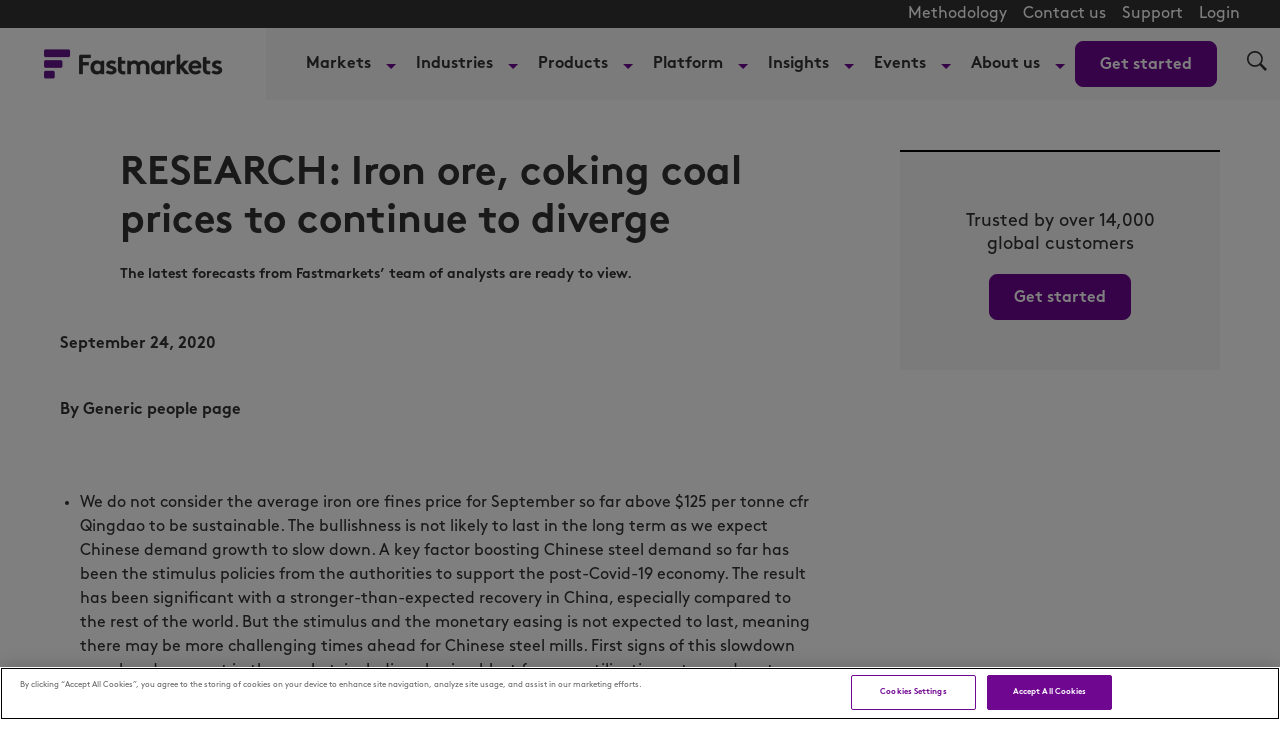

--- FILE ---
content_type: text/html; charset=UTF-8
request_url: https://www.fastmarkets.com/insights/research-iron-ore-coking-coal-prices-to-continue-to-diverge/
body_size: 31945
content:
<!doctype html>
<html lang="en-US" data-header-hat="true" class="Page ArticlePage">
<head>
	<meta charset="UTF-8">
	<meta name="viewport" content="width=device-width, initial-scale=1">
	<meta name='robots' content='index, follow, max-image-preview:large, max-snippet:-1, max-video-preview:-1' />
	<style>img:is([sizes="auto" i], [sizes^="auto," i]) { contain-intrinsic-size: 3000px 1500px }</style>
	<script>window.dataLayer = window.dataLayer || []; window.dataLayer.push( {"type":"post","subtype":"post","context":{"is_front_page":false,"is_singular":true,"is_archive":false,"is_home":false,"is_search":false,"is_404":false,"is_post_type_archive":false,"is_tax":false},"user":{"role":[]},"blog":{"url":"https:\/\/www.fastmarkets.com","id":1},"network":{"url":"https:\/\/www.fastmarkets.com","id":1},"post":{"ID":28355,"slug":"research-iron-ore-coking-coal-prices-to-continue-to-diverge","published":"2020-09-24 15:40:00","modified":"2020-09-24 15:40:00","comments":0,"template":"","thumbnail":false}} );</script>
		<!-- Google Tag Manager -->
		<script>(function(w,d,s,l,i){w[l]=w[l]||[];w[l].push({'gtm.start':
		new Date().getTime(),event:'gtm.js'});var f=d.getElementsByTagName(s)[0],
		j=d.createElement(s),dl=l!='dataLayer'?'&l='+l:'';j.async=true;j.src=
		'https://www.googletagmanager.com/gtm.js?id='+i+dl;f.parentNode.insertBefore(j,f);
		})(window,document,'script','dataLayer','GTM-TKCD3DL');</script>
		<!-- End Google Tag Manager -->
		    <!-- Start VWO Common Smartcode -->
    <script  type='text/javascript'>
        var _vwo_clicks = 10;
    </script>
    <!-- End VWO Common Smartcode -->
        <!-- Start VWO Async SmartCode -->
    <link rel="preconnect" href="https://dev.visualwebsiteoptimizer.com" />
    <script  type='text/javascript' id='vwoCode'>
        /* Fix: wp-rocket (application/ld+json) */
        window._vwo_code || (function () {
            var account_id=1151846,
                version=2.1,
                settings_tolerance=2000,
                library_tolerance=2500,
                use_existing_jquery=false,
                hide_element='body',
                hide_element_style = 'opacity:0 !important;filter:alpha(opacity=0) !important;background:none !important;transition:none !important;',
                /* DO NOT EDIT BELOW THIS LINE */
                f=false,w=window,d=document,v=d.querySelector('#vwoCode'),cK='_vwo_'+account_id+'_settings',cc={};try{var c=JSON.parse(localStorage.getItem('_vwo_'+account_id+'_config'));cc=c&&typeof c==='object'?c:{}}catch(e){}var stT=cc.stT==='session'?w.sessionStorage:w.localStorage;code={use_existing_jquery:function(){return typeof use_existing_jquery!=='undefined'?use_existing_jquery:undefined},library_tolerance:function(){return typeof library_tolerance!=='undefined'?library_tolerance:undefined},settings_tolerance:function(){return cc.sT||settings_tolerance},hide_element_style:function(){return'{'+(cc.hES||hide_element_style)+'}'},hide_element:function(){if(performance.getEntriesByName('first-contentful-paint')[0]){return''}return typeof cc.hE==='string'?cc.hE:hide_element},getVersion:function(){return version},finish:function(e){if(!f){f=true;var t=d.getElementById('_vis_opt_path_hides');if(t)t.parentNode.removeChild(t);if(e)(new Image).src='https://dev.visualwebsiteoptimizer.com/ee.gif?a='+account_id+e}},finished:function(){return f},addScript:function(e){var t=d.createElement('script');t.type='text/javascript';if(e.src){t.src=e.src}else{t.text=e.text}d.getElementsByTagName('head')[0].appendChild(t)},load:function(e,t){var i=this.getSettings(),n=d.createElement('script'),r=this;t=t||{};if(i){n.textContent=i;d.getElementsByTagName('head')[0].appendChild(n);if(!w.VWO||VWO.caE){stT.removeItem(cK);r.load(e)}}else{var o=new XMLHttpRequest;o.open('GET',e,true);o.withCredentials=!t.dSC;o.responseType=t.responseType||'text';o.onload=function(){if(t.onloadCb){return t.onloadCb(o,e)}if(o.status===200||o.status===304){_vwo_code.addScript({text:o.responseText})}else{_vwo_code.finish('&e=loading_failure:'+e)}};o.onerror=function(){if(t.onerrorCb){return t.onerrorCb(e)}_vwo_code.finish('&e=loading_failure:'+e)};o.send()}},getSettings:function(){try{var e=stT.getItem(cK);if(!e){return}e=JSON.parse(e);if(Date.now()>e.e){stT.removeItem(cK);return}return e.s}catch(e){return}},init:function(){if(d.URL.indexOf('__vwo_disable__')>-1)return;var e=this.settings_tolerance();w._vwo_settings_timer=setTimeout(function(){_vwo_code.finish();stT.removeItem(cK)},e);var t;if(this.hide_element()!=='body'){t=d.createElement('style');var i=this.hide_element(),n=i?i+this.hide_element_style():'',r=d.getElementsByTagName('head')[0];t.setAttribute('id','_vis_opt_path_hides');v&&t.setAttribute('nonce',v.nonce);t.setAttribute('type','text/css');if(t.styleSheet)t.styleSheet.cssText=n;else t.appendChild(d.createTextNode(n));r.appendChild(t)}else{t=d.getElementsByTagName('head')[0];var n=d.createElement('div');n.style.cssText='z-index: 2147483647 !important;position: fixed !important;left: 0 !important;top: 0 !important;width: 100% !important;height: 100% !important;background: white !important;';n.setAttribute('id','_vis_opt_path_hides');n.classList.add('_vis_hide_layer');t.parentNode.insertBefore(n,t.nextSibling)}var o='https://dev.visualwebsiteoptimizer.com/j.php?a='+account_id+'&u='+encodeURIComponent(d.URL)+'&vn='+version;if(w.location.search.indexOf('_vwo_xhr')!==-1){this.addScript({src:o})}else{this.load(o+'&x=true')}}};w._vwo_code=code;code.init();})();
    </script>
    <!-- End VWO Async SmartCode -->
    
	<!-- This site is optimized with the Yoast SEO Premium plugin v25.0 (Yoast SEO v25.1) - https://yoast.com/wordpress/plugins/seo/ -->
	<title>RESEARCH: Iron ore, coking coal prices to continue to diverge - Fastmarkets</title>
	<link rel="canonical" href="https://www.fastmarkets.com/insights/research-iron-ore-coking-coal-prices-to-continue-to-diverge/" />
	<meta property="og:locale" content="en_US" />
	<meta property="og:type" content="article" />
	<meta property="og:title" content="RESEARCH: Iron ore, coking coal prices to continue to diverge" />
	<meta property="og:description" content="The latest forecasts from Fastmarkets’ team of analysts are ready to view." />
	<meta property="og:url" content="https://www.fastmarkets.com/insights/research-iron-ore-coking-coal-prices-to-continue-to-diverge/" />
	<meta property="og:site_name" content="Fastmarkets" />
	<meta property="article:publisher" content="https://www.facebook.com/Fastmarkets/" />
	<meta property="article:published_time" content="2020-09-24T15:40:00+00:00" />
	<meta name="twitter:card" content="summary_large_image" />
	<meta name="twitter:creator" content="@fastmarkets" />
	<meta name="twitter:site" content="@fastmarkets" />
	<meta name="twitter:label1" content="Written by" />
	<meta name="twitter:data1" content="Generic people page" />
	<meta name="twitter:label2" content="Est. reading time" />
	<meta name="twitter:data2" content="1 minute" />
	<script type="application/ld+json" class="yoast-schema-graph">{"@context":"https://schema.org","@graph":[{"@type":"WebPage","@id":"https://www.fastmarkets.com/insights/research-iron-ore-coking-coal-prices-to-continue-to-diverge/","url":"https://www.fastmarkets.com/insights/research-iron-ore-coking-coal-prices-to-continue-to-diverge/","name":"RESEARCH: Iron ore, coking coal prices to continue to diverge - Fastmarkets","isPartOf":{"@id":"https://www.fastmarkets.com/#website"},"datePublished":"2020-09-24T15:40:00+00:00","author":{"@id":"https://www.fastmarkets.com/#/schema/person/bfa96ac9ff2536d99cfb54abce426e65"},"breadcrumb":{"@id":"https://www.fastmarkets.com/insights/research-iron-ore-coking-coal-prices-to-continue-to-diverge/#breadcrumb"},"inLanguage":"en-US","potentialAction":[{"@type":"ReadAction","target":["https://www.fastmarkets.com/insights/research-iron-ore-coking-coal-prices-to-continue-to-diverge/"]}]},{"@type":"BreadcrumbList","@id":"https://www.fastmarkets.com/insights/research-iron-ore-coking-coal-prices-to-continue-to-diverge/#breadcrumb","itemListElement":[{"@type":"ListItem","position":1,"name":"Home","item":"https://www.fastmarkets.com/"},{"@type":"ListItem","position":2,"name":"Our insights","item":"https://www.fastmarkets.com/insights/"},{"@type":"ListItem","position":3,"name":"RESEARCH: Iron ore, coking coal prices to continue to diverge"}]},{"@type":"WebSite","@id":"https://www.fastmarkets.com/#website","url":"https://www.fastmarkets.com/","name":"Fastmarkets","description":"Commodity price data, forecasts, insights and events","potentialAction":[{"@type":"SearchAction","target":{"@type":"EntryPoint","urlTemplate":"https://www.fastmarkets.com/?s={search_term_string}"},"query-input":{"@type":"PropertyValueSpecification","valueRequired":true,"valueName":"search_term_string"}}],"inLanguage":"en-US"},{"@type":"Person","@id":"https://www.fastmarkets.com/#/schema/person/bfa96ac9ff2536d99cfb54abce426e65","name":"Generic people page","image":{"@type":"ImageObject","inLanguage":"en-US","@id":"https://www.fastmarkets.com/#/schema/person/image/","url":"https://secure.gravatar.com/avatar/0c4c8727b6bd24b7b7aa776ce976d1da?s=96&d=mm&r=g","contentUrl":"https://secure.gravatar.com/avatar/0c4c8727b6bd24b7b7aa776ce976d1da?s=96&d=mm&r=g","caption":"Generic people page"},"url":"https://www.fastmarkets.com/about-us/people/generic-people-page/"}]}</script>
	<meta name="author" content="Generic people page" />
	<!-- / Yoast SEO Premium plugin. -->


<link rel="alternate" type="application/rss+xml" title="Fastmarkets &raquo; Feed" href="https://www.fastmarkets.com/feed/" />
<link rel="alternate" type="application/rss+xml" title="Fastmarkets &raquo; Comments Feed" href="https://www.fastmarkets.com/comments/feed/" />
<link rel='stylesheet' id='embed-pdf-viewer-css' href='https://www.fastmarkets.com/content/plugins/embed-pdf-viewer/css/embed-pdf-viewer.css?ver=2.4.6' type='text/css' media='screen' />
<link rel='stylesheet' id='wp-block-library-css' href='https://www.fastmarkets.com/wp-includes/css/dist/block-library/style.min.css?ver=6.7.2' type='text/css' media='all' />
<link rel='stylesheet' id='splide-css' href='https://www.fastmarkets.com/content/themes/fastmarkets/assets/common/slider/splide.min.css?ver=1.0.0' type='text/css' media='all' />
<style id='global-styles-inline-css' type='text/css'>
:root{--wp--preset--aspect-ratio--square: 1;--wp--preset--aspect-ratio--4-3: 4/3;--wp--preset--aspect-ratio--3-4: 3/4;--wp--preset--aspect-ratio--3-2: 3/2;--wp--preset--aspect-ratio--2-3: 2/3;--wp--preset--aspect-ratio--16-9: 16/9;--wp--preset--aspect-ratio--9-16: 9/16;--wp--preset--color--black: #000000;--wp--preset--color--cyan-bluish-gray: #abb8c3;--wp--preset--color--white: #FFFFFF;--wp--preset--color--pale-pink: #f78da7;--wp--preset--color--vivid-red: #cf2e2e;--wp--preset--color--luminous-vivid-orange: #ff6900;--wp--preset--color--luminous-vivid-amber: #fcb900;--wp--preset--color--light-green-cyan: #7bdcb5;--wp--preset--color--vivid-green-cyan: #00d084;--wp--preset--color--pale-cyan-blue: #8ed1fc;--wp--preset--color--vivid-cyan-blue: #0693e3;--wp--preset--color--vivid-purple: #9b51e0;--wp--preset--color--primary: #6f0791;--wp--preset--color--secondary: #FFEDFE;--wp--preset--color--primary-text: #323232;--wp--preset--gradient--vivid-cyan-blue-to-vivid-purple: linear-gradient(135deg,rgba(6,147,227,1) 0%,rgb(155,81,224) 100%);--wp--preset--gradient--light-green-cyan-to-vivid-green-cyan: linear-gradient(135deg,rgb(122,220,180) 0%,rgb(0,208,130) 100%);--wp--preset--gradient--luminous-vivid-amber-to-luminous-vivid-orange: linear-gradient(135deg,rgba(252,185,0,1) 0%,rgba(255,105,0,1) 100%);--wp--preset--gradient--luminous-vivid-orange-to-vivid-red: linear-gradient(135deg,rgba(255,105,0,1) 0%,rgb(207,46,46) 100%);--wp--preset--gradient--very-light-gray-to-cyan-bluish-gray: linear-gradient(135deg,rgb(238,238,238) 0%,rgb(169,184,195) 100%);--wp--preset--gradient--cool-to-warm-spectrum: linear-gradient(135deg,rgb(74,234,220) 0%,rgb(151,120,209) 20%,rgb(207,42,186) 40%,rgb(238,44,130) 60%,rgb(251,105,98) 80%,rgb(254,248,76) 100%);--wp--preset--gradient--blush-light-purple: linear-gradient(135deg,rgb(255,206,236) 0%,rgb(152,150,240) 100%);--wp--preset--gradient--blush-bordeaux: linear-gradient(135deg,rgb(254,205,165) 0%,rgb(254,45,45) 50%,rgb(107,0,62) 100%);--wp--preset--gradient--luminous-dusk: linear-gradient(135deg,rgb(255,203,112) 0%,rgb(199,81,192) 50%,rgb(65,88,208) 100%);--wp--preset--gradient--pale-ocean: linear-gradient(135deg,rgb(255,245,203) 0%,rgb(182,227,212) 50%,rgb(51,167,181) 100%);--wp--preset--gradient--electric-grass: linear-gradient(135deg,rgb(202,248,128) 0%,rgb(113,206,126) 100%);--wp--preset--gradient--midnight: linear-gradient(135deg,rgb(2,3,129) 0%,rgb(40,116,252) 100%);--wp--preset--gradient--light-secondary: linear-gradient(100deg,#b82ee533 -157%,#e0cfe500 127%);--wp--preset--font-size--small: 1.6rem;--wp--preset--font-size--medium: 1.8rem;--wp--preset--font-size--large: 2rem;--wp--preset--font-size--x-large: 42px;--wp--preset--font-size--xsmall: 10px;--wp--preset--spacing--20: 0.44rem;--wp--preset--spacing--30: 0.67rem;--wp--preset--spacing--40: 1rem;--wp--preset--spacing--50: 1.5rem;--wp--preset--spacing--60: 2.25rem;--wp--preset--spacing--70: 3.38rem;--wp--preset--spacing--80: 5.06rem;--wp--preset--shadow--natural: 6px 6px 9px rgba(0, 0, 0, 0.2);--wp--preset--shadow--deep: 12px 12px 50px rgba(0, 0, 0, 0.4);--wp--preset--shadow--sharp: 6px 6px 0px rgba(0, 0, 0, 0.2);--wp--preset--shadow--outlined: 6px 6px 0px -3px rgba(255, 255, 255, 1), 6px 6px rgba(0, 0, 0, 1);--wp--preset--shadow--crisp: 6px 6px 0px rgba(0, 0, 0, 1);}:root { --wp--style--global--content-size: 1240px;--wp--style--global--wide-size: 1240px; }:where(body) { margin: 0; }.wp-site-blocks > .alignleft { float: left; margin-right: 2em; }.wp-site-blocks > .alignright { float: right; margin-left: 2em; }.wp-site-blocks > .aligncenter { justify-content: center; margin-left: auto; margin-right: auto; }:where(.is-layout-flex){gap: 0.5em;}:where(.is-layout-grid){gap: 0.5em;}.is-layout-flow > .alignleft{float: left;margin-inline-start: 0;margin-inline-end: 2em;}.is-layout-flow > .alignright{float: right;margin-inline-start: 2em;margin-inline-end: 0;}.is-layout-flow > .aligncenter{margin-left: auto !important;margin-right: auto !important;}.is-layout-constrained > .alignleft{float: left;margin-inline-start: 0;margin-inline-end: 2em;}.is-layout-constrained > .alignright{float: right;margin-inline-start: 2em;margin-inline-end: 0;}.is-layout-constrained > .aligncenter{margin-left: auto !important;margin-right: auto !important;}.is-layout-constrained > :where(:not(.alignleft):not(.alignright):not(.alignfull)){max-width: var(--wp--style--global--content-size);margin-left: auto !important;margin-right: auto !important;}.is-layout-constrained > .alignwide{max-width: var(--wp--style--global--wide-size);}body .is-layout-flex{display: flex;}.is-layout-flex{flex-wrap: wrap;align-items: center;}.is-layout-flex > :is(*, div){margin: 0;}body .is-layout-grid{display: grid;}.is-layout-grid > :is(*, div){margin: 0;}body{padding-top: 0px;padding-right: 0px;padding-bottom: 0px;padding-left: 0px;}a:where(:not(.wp-element-button)){text-decoration: underline;}:root :where(.wp-element-button, .wp-block-button__link){background-color: #32373c;border-width: 0;color: #fff;font-family: inherit;font-size: inherit;line-height: inherit;padding: calc(0.667em + 2px) calc(1.333em + 2px);text-decoration: none;}.has-black-color{color: var(--wp--preset--color--black) !important;}.has-cyan-bluish-gray-color{color: var(--wp--preset--color--cyan-bluish-gray) !important;}.has-white-color{color: var(--wp--preset--color--white) !important;}.has-pale-pink-color{color: var(--wp--preset--color--pale-pink) !important;}.has-vivid-red-color{color: var(--wp--preset--color--vivid-red) !important;}.has-luminous-vivid-orange-color{color: var(--wp--preset--color--luminous-vivid-orange) !important;}.has-luminous-vivid-amber-color{color: var(--wp--preset--color--luminous-vivid-amber) !important;}.has-light-green-cyan-color{color: var(--wp--preset--color--light-green-cyan) !important;}.has-vivid-green-cyan-color{color: var(--wp--preset--color--vivid-green-cyan) !important;}.has-pale-cyan-blue-color{color: var(--wp--preset--color--pale-cyan-blue) !important;}.has-vivid-cyan-blue-color{color: var(--wp--preset--color--vivid-cyan-blue) !important;}.has-vivid-purple-color{color: var(--wp--preset--color--vivid-purple) !important;}.has-primary-color{color: var(--wp--preset--color--primary) !important;}.has-secondary-color{color: var(--wp--preset--color--secondary) !important;}.has-primary-text-color{color: var(--wp--preset--color--primary-text) !important;}.has-black-background-color{background-color: var(--wp--preset--color--black) !important;}.has-cyan-bluish-gray-background-color{background-color: var(--wp--preset--color--cyan-bluish-gray) !important;}.has-white-background-color{background-color: var(--wp--preset--color--white) !important;}.has-pale-pink-background-color{background-color: var(--wp--preset--color--pale-pink) !important;}.has-vivid-red-background-color{background-color: var(--wp--preset--color--vivid-red) !important;}.has-luminous-vivid-orange-background-color{background-color: var(--wp--preset--color--luminous-vivid-orange) !important;}.has-luminous-vivid-amber-background-color{background-color: var(--wp--preset--color--luminous-vivid-amber) !important;}.has-light-green-cyan-background-color{background-color: var(--wp--preset--color--light-green-cyan) !important;}.has-vivid-green-cyan-background-color{background-color: var(--wp--preset--color--vivid-green-cyan) !important;}.has-pale-cyan-blue-background-color{background-color: var(--wp--preset--color--pale-cyan-blue) !important;}.has-vivid-cyan-blue-background-color{background-color: var(--wp--preset--color--vivid-cyan-blue) !important;}.has-vivid-purple-background-color{background-color: var(--wp--preset--color--vivid-purple) !important;}.has-primary-background-color{background-color: var(--wp--preset--color--primary) !important;}.has-secondary-background-color{background-color: var(--wp--preset--color--secondary) !important;}.has-primary-text-background-color{background-color: var(--wp--preset--color--primary-text) !important;}.has-black-border-color{border-color: var(--wp--preset--color--black) !important;}.has-cyan-bluish-gray-border-color{border-color: var(--wp--preset--color--cyan-bluish-gray) !important;}.has-white-border-color{border-color: var(--wp--preset--color--white) !important;}.has-pale-pink-border-color{border-color: var(--wp--preset--color--pale-pink) !important;}.has-vivid-red-border-color{border-color: var(--wp--preset--color--vivid-red) !important;}.has-luminous-vivid-orange-border-color{border-color: var(--wp--preset--color--luminous-vivid-orange) !important;}.has-luminous-vivid-amber-border-color{border-color: var(--wp--preset--color--luminous-vivid-amber) !important;}.has-light-green-cyan-border-color{border-color: var(--wp--preset--color--light-green-cyan) !important;}.has-vivid-green-cyan-border-color{border-color: var(--wp--preset--color--vivid-green-cyan) !important;}.has-pale-cyan-blue-border-color{border-color: var(--wp--preset--color--pale-cyan-blue) !important;}.has-vivid-cyan-blue-border-color{border-color: var(--wp--preset--color--vivid-cyan-blue) !important;}.has-vivid-purple-border-color{border-color: var(--wp--preset--color--vivid-purple) !important;}.has-primary-border-color{border-color: var(--wp--preset--color--primary) !important;}.has-secondary-border-color{border-color: var(--wp--preset--color--secondary) !important;}.has-primary-text-border-color{border-color: var(--wp--preset--color--primary-text) !important;}.has-vivid-cyan-blue-to-vivid-purple-gradient-background{background: var(--wp--preset--gradient--vivid-cyan-blue-to-vivid-purple) !important;}.has-light-green-cyan-to-vivid-green-cyan-gradient-background{background: var(--wp--preset--gradient--light-green-cyan-to-vivid-green-cyan) !important;}.has-luminous-vivid-amber-to-luminous-vivid-orange-gradient-background{background: var(--wp--preset--gradient--luminous-vivid-amber-to-luminous-vivid-orange) !important;}.has-luminous-vivid-orange-to-vivid-red-gradient-background{background: var(--wp--preset--gradient--luminous-vivid-orange-to-vivid-red) !important;}.has-very-light-gray-to-cyan-bluish-gray-gradient-background{background: var(--wp--preset--gradient--very-light-gray-to-cyan-bluish-gray) !important;}.has-cool-to-warm-spectrum-gradient-background{background: var(--wp--preset--gradient--cool-to-warm-spectrum) !important;}.has-blush-light-purple-gradient-background{background: var(--wp--preset--gradient--blush-light-purple) !important;}.has-blush-bordeaux-gradient-background{background: var(--wp--preset--gradient--blush-bordeaux) !important;}.has-luminous-dusk-gradient-background{background: var(--wp--preset--gradient--luminous-dusk) !important;}.has-pale-ocean-gradient-background{background: var(--wp--preset--gradient--pale-ocean) !important;}.has-electric-grass-gradient-background{background: var(--wp--preset--gradient--electric-grass) !important;}.has-midnight-gradient-background{background: var(--wp--preset--gradient--midnight) !important;}.has-light-secondary-gradient-background{background: var(--wp--preset--gradient--light-secondary) !important;}.has-small-font-size{font-size: var(--wp--preset--font-size--small) !important;}.has-medium-font-size{font-size: var(--wp--preset--font-size--medium) !important;}.has-large-font-size{font-size: var(--wp--preset--font-size--large) !important;}.has-x-large-font-size{font-size: var(--wp--preset--font-size--x-large) !important;}.has-xsmall-font-size{font-size: var(--wp--preset--font-size--xsmall) !important;}
:where(.wp-block-post-template.is-layout-flex){gap: 1.25em;}:where(.wp-block-post-template.is-layout-grid){gap: 1.25em;}
:where(.wp-block-columns.is-layout-flex){gap: 2em;}:where(.wp-block-columns.is-layout-grid){gap: 2em;}
:root :where(.wp-block-pullquote){font-size: 1.5em;line-height: 1.6;}
</style>
<link rel='stylesheet' id='fastmarkets-theme-style-css' href='https://www.fastmarkets.com/content/themes/fastmarkets/assets/build/fastmarkets-theme-style-b32ac33c7cc13cd1d52c.css?ver=b32ac33c7cc13cd1d52c' type='text/css' media='all' />
<script src="https://www.fastmarkets.com/wp-includes/js/jquery/jquery.min.js?ver=3.7.1" id="jquery-core-js"></script>
<script src="https://www.fastmarkets.com/wp-includes/js/jquery/jquery-migrate.min.js?ver=3.4.1" id="jquery-migrate-js"></script>
<link rel="https://api.w.org/" href="https://www.fastmarkets.com/wp-json/" /><link rel="alternate" title="JSON" type="application/json" href="https://www.fastmarkets.com/wp-json/wp/v2/posts/28355" /><link rel="EditURI" type="application/rsd+xml" title="RSD" href="https://www.fastmarkets.com/xmlrpc.php?rsd" />
<meta name="generator" content="Altis (WordPress 6.7.2)" />
<link rel='shortlink' href='https://www.fastmarkets.com/?p=28355' />
<link rel="alternate" title="oEmbed (JSON)" type="application/json+oembed" href="https://www.fastmarkets.com/wp-json/oembed/1.0/embed?url=https%3A%2F%2Fwww.fastmarkets.com%2Finsights%2Fresearch-iron-ore-coking-coal-prices-to-continue-to-diverge%2F" />
<link rel="alternate" title="oEmbed (XML)" type="text/xml+oembed" href="https://www.fastmarkets.com/wp-json/oembed/1.0/embed?url=https%3A%2F%2Fwww.fastmarkets.com%2Finsights%2Fresearch-iron-ore-coking-coal-prices-to-continue-to-diverge%2F&#038;format=xml" />
<!-- Stream WordPress user activity plugin v4.0.2 -->
<link rel="icon" href="https://www.fastmarkets.com/content/themes/fastmarkets/assets/src/images/favicon.png" sizes="32x32" />
<link rel="icon" href="https://www.fastmarkets.com/content/themes/fastmarkets/assets/src/images/favicon.png" sizes="192x192" />
<link rel="apple-touch-icon" href="https://www.fastmarkets.com/content/themes/fastmarkets/assets/src/images/favicon.png" />
<meta name="msapplication-TileImage" content="https://www.fastmarkets.com/content/themes/fastmarkets/assets/src/images/favicon.png" />
		<style id="wp-custom-css">
			.flex-1 {
	flex: 1;
}

.check-size img {
	min-width: 26px;
}

.font-smaller {
	font-size:14px;
}
body.author .social-media {
	  display: flex;
    flex-direction: column;
    gap: 25px;
	padding-top: 25px;
}
body.author .social-media-block {
	display: inline-flex;
  align-items: flex-end;
  gap: 6px;
  white-space: nowrap;
  text-decoration: none;
}
body.author .social-media br {
	display: none;
}
body.author .AuthorPage-biography {
	padding-bottom: 5px;
}

.special-h1 {
	font-size: 24px;
	font-weight: 400;
}

@media (min-width: 768px) {
	.special-h1 {
		font-size: 32px;
	}
}		</style>
			</head>

<body class="post-template-default single single-post postid-28355 single-format-standard Page-body">
	
		<!-- Google Tag Manager (noscript) -->
		<noscript><iframe src="https://www.googletagmanager.com/ns.html?id=GTM-TKCD3DL"
		height="0" width="0" style="display:none;visibility:hidden"></iframe></noscript>
		<!-- End Google Tag Manager (noscript) -->
			<svg xmlns="http://www.w3.org/2000/svg" style="display:none" id="iconsMap">
	<symbol id="mono-icon-facebook" viewBox="0 0 10 19">
		<path fill-rule="evenodd" d="M2.707 18.25V10.2H0V7h2.707V4.469c0-1.336.375-2.373 1.125-3.112C4.582.62 5.578.25 6.82.25c1.008 0 1.828.047 2.461.14v2.848H7.594c-.633 0-1.067.14-1.301.422-.188.235-.281.61-.281 1.125V7H9l-.422 3.2H6.012v8.05H2.707z"></path>
	</symbol>
	<symbol id="mono-icon-instagram" viewBox="0 0 17 17">
		<g>
			<path fill-rule="evenodd" d="M8.281 4.207c.727 0 1.4.182 2.022.545a4.055 4.055 0 0 1 1.476 1.477c.364.62.545 1.294.545 2.021 0 .727-.181 1.4-.545 2.021a4.055 4.055 0 0 1-1.476 1.477 3.934 3.934 0 0 1-2.022.545c-.726 0-1.4-.182-2.021-.545a4.055 4.055 0 0 1-1.477-1.477 3.934 3.934 0 0 1-.545-2.021c0-.727.182-1.4.545-2.021A4.055 4.055 0 0 1 6.26 4.752a3.934 3.934 0 0 1 2.021-.545zm0 6.68a2.54 2.54 0 0 0 1.864-.774 2.54 2.54 0 0 0 .773-1.863 2.54 2.54 0 0 0-.773-1.863 2.54 2.54 0 0 0-1.864-.774 2.54 2.54 0 0 0-1.863.774 2.54 2.54 0 0 0-.773 1.863c0 .727.257 1.348.773 1.863a2.54 2.54 0 0 0 1.863.774zM13.45 4.03c-.023.258-.123.48-.299.668a.856.856 0 0 1-.65.281.913.913 0 0 1-.668-.28.913.913 0 0 1-.281-.669c0-.258.094-.48.281-.668a.913.913 0 0 1 .668-.28c.258 0 .48.093.668.28.187.188.281.41.281.668zm2.672.95c.023.656.035 1.746.035 3.269 0 1.523-.017 2.62-.053 3.287-.035.668-.134 1.248-.298 1.74a4.098 4.098 0 0 1-.967 1.53 4.098 4.098 0 0 1-1.53.966c-.492.164-1.072.264-1.74.3-.668.034-1.763.052-3.287.052-1.523 0-2.619-.018-3.287-.053-.668-.035-1.248-.146-1.74-.334a3.747 3.747 0 0 1-1.53-.931 4.098 4.098 0 0 1-.966-1.53c-.164-.492-.264-1.072-.299-1.74C.424 10.87.406 9.773.406 8.25S.424 5.63.46 4.963c.035-.668.135-1.248.299-1.74.21-.586.533-1.096.967-1.53A4.098 4.098 0 0 1 3.254.727c.492-.164 1.072-.264 1.74-.3C5.662.394 6.758.376 8.281.376c1.524 0 2.62.018 3.287.053.668.035 1.248.135 1.74.299a4.098 4.098 0 0 1 2.496 2.496c.165.492.27 1.078.317 1.757zm-1.687 7.91c.14-.399.234-1.032.28-1.899.024-.515.036-1.242.036-2.18V7.689c0-.961-.012-1.688-.035-2.18-.047-.89-.14-1.524-.281-1.899a2.537 2.537 0 0 0-1.512-1.511c-.375-.14-1.008-.235-1.899-.282a51.292 51.292 0 0 0-2.18-.035H7.72c-.938 0-1.664.012-2.18.035-.867.047-1.5.141-1.898.282a2.537 2.537 0 0 0-1.512 1.511c-.14.375-.234 1.008-.281 1.899a51.292 51.292 0 0 0-.036 2.18v1.125c0 .937.012 1.664.036 2.18.047.866.14 1.5.28 1.898.306.726.81 1.23 1.513 1.511.398.141 1.03.235 1.898.282.516.023 1.242.035 2.18.035h1.125c.96 0 1.687-.012 2.18-.035.89-.047 1.523-.141 1.898-.282.726-.304 1.23-.808 1.512-1.511z"></path>
		</g>
	</symbol>
	<symbol id="mono-icon-mailto" viewBox="0 0 512 512">
		<g>
			<path d="M67,148.7c11,5.8,163.8,89.1,169.5,92.1c5.7,3,11.5,4.4,20.5,4.4c9,0,14.8-1.4,20.5-4.4c5.7-3,158.5-86.3,169.5-92.1
				c4.1-2.1,11-5.9,12.5-10.2c2.6-7.6-0.2-10.5-11.3-10.5H257H65.8c-11.1,0-13.9,3-11.3,10.5C56,142.9,62.9,146.6,67,148.7z"></path>
			<path d="M455.7,153.2c-8.2,4.2-81.8,56.6-130.5,88.1l82.2,92.5c2,2,2.9,4.4,1.8,5.6c-1.2,1.1-3.8,0.5-5.9-1.4l-98.6-83.2
				c-14.9,9.6-25.4,16.2-27.2,17.2c-7.7,3.9-13.1,4.4-20.5,4.4c-7.4,0-12.8-0.5-20.5-4.4c-1.9-1-12.3-7.6-27.2-17.2l-98.6,83.2
				c-2,2-4.7,2.6-5.9,1.4c-1.2-1.1-0.3-3.6,1.7-5.6l82.1-92.5c-48.7-31.5-123.1-83.9-131.3-88.1c-8.8-4.5-9.3,0.8-9.3,4.9
				c0,4.1,0,205,0,205c0,9.3,13.7,20.9,23.5,20.9H257h185.5c9.8,0,21.5-11.7,21.5-20.9c0,0,0-201,0-205
				C464,153.9,464.6,148.7,455.7,153.2z"></path>
		</g>
	</symbol>
	<symbol id="mono-icon-print" viewBox="0 0 12 12">
		<g fill-rule="evenodd">
			<path fill-rule="nonzero" d="M9 10V7H3v3H1a1 1 0 0 1-1-1V4a1 1 0 0 1 1-1h10a1 1 0 0 1 1 1v3.132A2.868 2.868 0 0 1 9.132 10H9zm.5-4.5a1 1 0 1 0 0-2 1 1 0 0 0 0 2zM3 0h6v2H3z"></path>
			<path d="M4 8h4v4H4z"></path>
		</g>
	</symbol>
	<symbol id="mono-icon-copylink" viewBox="0 0 12 12">
		<g fill-rule="evenodd">
			<path d="M10.199 2.378c.222.205.4.548.465.897.062.332.016.614-.132.774L8.627 6.106c-.187.203-.512.232-.75-.014a.498.498 0 0 0-.706.028.499.499 0 0 0 .026.706 1.509 1.509 0 0 0 2.165-.04l1.903-2.06c.37-.398.506-.98.382-1.636-.105-.557-.392-1.097-.77-1.445L9.968.8C9.591.452 9.03.208 8.467.145 7.803.072 7.233.252 6.864.653L4.958 2.709a1.509 1.509 0 0 0 .126 2.161.5.5 0 1 0 .68-.734c-.264-.218-.26-.545-.071-.747L7.597 1.33c.147-.16.425-.228.76-.19.353.038.71.188.931.394l.91.843.001.001zM1.8 9.623c-.222-.205-.4-.549-.465-.897-.062-.332-.016-.614.132-.774l1.905-2.057c.187-.203.512-.232.75.014a.498.498 0 0 0 .706-.028.499.499 0 0 0-.026-.706 1.508 1.508 0 0 0-2.165.04L.734 7.275c-.37.399-.506.98-.382 1.637.105.557.392 1.097.77 1.445l.91.843c.376.35.937.594 1.5.656.664.073 1.234-.106 1.603-.507L7.04 9.291a1.508 1.508 0 0 0-.126-2.16.5.5 0 0 0-.68.734c.264.218.26.545.071.747l-1.904 2.057c-.147.16-.425.228-.76.191-.353-.038-.71-.188-.931-.394l-.91-.843z"></path>
			<path d="M8.208 3.614a.5.5 0 0 0-.707.028L3.764 7.677a.5.5 0 0 0 .734.68L8.235 4.32a.5.5 0 0 0-.027-.707"></path>
		</g>
	</symbol>
	<symbol id="mono-icon-linkedin" viewBox="0 0 14 14" xmlns="http://www.w3.org/2000/svg">
		<path d="M9.245 7.318c-.704 0-1.273.57-1.273 1.273v4.454H4.79s.038-7.636 0-8.272h3.182v.945s.985-.919 2.507-.919c1.884 0 3.22 1.364 3.22 4.012v4.234h-3.182V8.591c0-.703-.57-1.273-1.272-1.273zM1.92 3.5h-.018C.94 3.5.318 2.748.318 1.921.318 1.075.96.386 1.94.386s1.583.712 1.603 1.557c0 .828-.622 1.557-1.622 1.557zm1.597 9.545H.336V4.773h3.181v8.272z" fill-rule="evenodd"></path>
	</symbol>
	<symbol id="mono-icon-pinterest" viewBox="0 0 512 512">
		<g>
			<path d="M256,32C132.3,32,32,132.3,32,256c0,91.7,55.2,170.5,134.1,205.2c-0.6-15.6-0.1-34.4,3.9-51.4
				c4.3-18.2,28.8-122.1,28.8-122.1s-7.2-14.3-7.2-35.4c0-33.2,19.2-58,43.2-58c20.4,0,30.2,15.3,30.2,33.6
				c0,20.5-13.1,51.1-19.8,79.5c-5.6,23.8,11.9,43.1,35.4,43.1c42.4,0,71-54.5,71-119.1c0-49.1-33.1-85.8-93.2-85.8
				c-67.9,0-110.3,50.7-110.3,107.3c0,19.5,5.8,33.3,14.8,43.9c4.1,4.9,4.7,6.9,3.2,12.5c-1.1,4.1-3.5,14-4.6,18
				c-1.5,5.7-6.1,7.7-11.2,5.6c-31.3-12.8-45.9-47-45.9-85.6c0-63.6,53.7-139.9,160.1-139.9c85.5,0,141.8,61.9,141.8,128.3
				c0,87.9-48.9,153.5-120.9,153.5c-24.2,0-46.9-13.1-54.7-27.9c0,0-13,51.6-15.8,61.6c-4.7,17.3-14,34.5-22.5,48
				c20.1,5.9,41.4,9.2,63.5,9.2c123.7,0,224-100.3,224-224C480,132.3,379.7,32,256,32z"></path>
		</g>
	</symbol>
	<symbol id="mono-icon-tumblr" viewBox="0 0 512 512">
		<g>
			<path d="M321.2,396.3c-11.8,0-22.4-2.8-31.5-8.3c-6.9-4.1-11.5-9.6-14-16.4c-2.6-6.9-3.6-22.3-3.6-46.4V224h96v-64h-96V48h-61.9
				c-2.7,21.5-7.5,44.7-14.5,58.6c-7,13.9-14,25.8-25.6,35.7c-11.6,9.9-25.6,17.9-41.9,23.3V224h48v140.4c0,19,2,33.5,5.9,43.5
				c4,10,11.1,19.5,21.4,28.4c10.3,8.9,22.8,15.7,37.3,20.5c14.6,4.8,31.4,7.2,50.4,7.2c16.7,0,30.3-1.7,44.7-5.1
				c14.4-3.4,30.5-9.3,48.2-17.6v-65.6C363.2,389.4,342.3,396.3,321.2,396.3z"></path>
		</g>
	</symbol>
	<symbol id="mono-icon-twitter" viewBox="0 0 19 16">
		<g>
			<path fill-rule="evenodd" d="M16.48 4.594c.024.094.036.246.036.457 0 1.687-.41 3.316-1.23 4.887-.845 1.664-2.028 2.988-3.552 3.972-1.664 1.102-3.574 1.652-5.73 1.652-2.063 0-3.95-.55-5.66-1.652.258.024.55.035.879.035 1.71 0 3.246-.527 4.605-1.582-.82 0-1.54-.24-2.162-.72a3.671 3.671 0 0 1-1.283-1.811c.234.023.457.035.668.035.328 0 .656-.035.984-.105a3.72 3.72 0 0 1-2.11-1.301 3.54 3.54 0 0 1-.843-2.32v-.07a3.475 3.475 0 0 0 1.652.492A4.095 4.095 0 0 1 1.54 5.227a3.546 3.546 0 0 1-.457-1.776c0-.644.176-1.26.527-1.845a10.18 10.18 0 0 0 3.358 2.742 10.219 10.219 0 0 0 4.236 1.125 5.124 5.124 0 0 1-.07-.844c0-.656.164-1.272.492-1.846a3.613 3.613 0 0 1 1.336-1.353 3.565 3.565 0 0 1 1.828-.492c.54 0 1.037.105 1.494.316.457.21.861.492 1.213.844a7.51 7.51 0 0 0 2.356-.88c-.282.868-.82 1.548-1.618 2.04a7.93 7.93 0 0 0 2.11-.598 8.114 8.114 0 0 1-1.864 1.934z"></path>

		</g>
	</symbol>
	<symbol id="mono-icon-youtube" viewBox="0 0 512 512">
		<g>
			<path fill-rule="evenodd" d="M508.6,148.8c0-45-33.1-81.2-74-81.2C379.2,65,322.7,64,265,64c-3,0-6,0-9,0s-6,0-9,0c-57.6,0-114.2,1-169.6,3.6
				c-40.8,0-73.9,36.4-73.9,81.4C1,184.6-0.1,220.2,0,255.8C-0.1,291.4,1,327,3.4,362.7c0,45,33.1,81.5,73.9,81.5
				c58.2,2.7,117.9,3.9,178.6,3.8c60.8,0.2,120.3-1,178.6-3.8c40.9,0,74-36.5,74-81.5c2.4-35.7,3.5-71.3,3.4-107
				C512.1,220.1,511,184.5,508.6,148.8z M207,353.9V157.4l145,98.2L207,353.9z"></path>
		</g>
	</symbol>

		<symbol id="icon-magnify" viewBox="0 0 30 30" xmlns="http://www.w3.org/2000/svg">
		<path d="M21.876 18.281l-.314.548L30 27.343 27.343 30l-8.437-8.516-.546.392c-2.083 1.3-4.245 1.951-6.486 1.951-3.28 0-6.08-1.171-8.398-3.515C1.16 17.968 0 15.156 0 11.874c0-3.28 1.159-6.08 3.476-8.398C5.794 1.16 8.595 0 11.876 0c3.282 0 6.079 1.159 8.398 3.476 2.318 2.318 3.477 5.119 3.477 8.4a11.786 11.786 0 0 1-1.875 6.405zm-3.36-13.046c-1.823-1.824-4.037-2.736-6.642-2.736-2.604 0-4.818.912-6.639 2.736-1.824 1.822-2.736 4.035-2.736 6.64 0 2.606.912 4.818 2.736 6.64 1.822 1.823 4.035 2.734 6.64 2.734 2.606 0 4.818-.91 6.64-2.733 1.876-1.875 2.813-4.088 2.813-6.642 0-2.55-.937-4.764-2.812-6.639z" fill-rule="evenodd"></path>
		</symbol>

	<symbol id="burger-menu" viewBox="0 0 14 10">
		<g>
			<path fill-rule="evenodd" d="M0 5.5v-1h14v1H0zM0 1V0h14v1H0zm0 9V9h14v1H0z"></path>
		</g>
	</symbol>
	<symbol id="close-x" viewBox="0 0 320 512" xmlns="http://www.w3.org/2000/svg">
		<path d="M312.1 375c9.369 9.369 9.369 24.57 0 33.94s-24.57 9.369-33.94 0L160 289.9l-119 119c-9.369 9.369-24.57 9.369-33.94 0s-9.369-24.57 0-33.94L126.1 256L7.027 136.1c-9.369-9.369-9.369-24.57 0-33.94s24.57-9.369 33.94 0L160 222.1l119-119c9.369-9.369 24.57-9.369 33.94 0s9.369 24.57 0 33.94L193.9 256L312.1 375z"></path>
	</symbol>
	<symbol id="share-more-arrow" viewBox="0 0 512 512" style="enable-background:new 0 0 512 512;">
		<g>
			<g>
				<path d="M512,241.7L273.643,3.343v156.152c-71.41,3.744-138.015,33.337-188.958,84.28C30.075,298.384,0,370.991,0,448.222v60.436
					l29.069-52.985c45.354-82.671,132.173-134.027,226.573-134.027c5.986,0,12.004,0.212,18.001,0.632v157.779L512,241.7z
					M255.642,290.666c-84.543,0-163.661,36.792-217.939,98.885c26.634-114.177,129.256-199.483,251.429-199.483h15.489V78.131
					l163.568,163.568L304.621,405.267V294.531l-13.585-1.683C279.347,291.401,267.439,290.666,255.642,290.666z"></path>
			</g>
		</g>
	</symbol>
	<symbol id="chevron" viewBox="0 0 100 100">
		<g>
			<path d="M22.4566257,37.2056786 L-21.4456527,71.9511488 C-22.9248661,72.9681457 -24.9073712,72.5311671 -25.8758148,70.9765924 L-26.9788683,69.2027424 C-27.9450684,67.6481676 -27.5292733,65.5646602 -26.0500598,64.5484493 L20.154796,28.2208967 C21.5532435,27.2597011 23.3600078,27.2597011 24.759951,28.2208967 L71.0500598,64.4659264 C72.5292733,65.4829232 72.9450684,67.5672166 71.9788683,69.1217913 L70.8750669,70.8956413 C69.9073712,72.4502161 67.9241183,72.8848368 66.4449048,71.8694118 L22.4566257,37.2056786 Z" id="Transparent-Chevron" transform="translate(22.500000, 50.000000) rotate(90.000000) translate(-22.500000, -50.000000) "></path>
		</g>
	</symbol>

		<symbol id="chevron-down" viewBox="0 0 10 6" xmlns="http://www.w3.org/2000/svg">
		<path d="M5.108 4.088L.965.158a.587.587 0 0 0-.8 0 .518.518 0 0 0 0 .758L5.13 5.625 9.845.905a.517.517 0 0 0-.021-.758.588.588 0 0 0-.8.02l-3.916 3.92z" fill-rule="evenodd"></path>
	</symbol>

		<symbol id="chevron-up" viewBox="0 0 284.929 284.929" xmlns="http://www.w3.org/2000/svg">
		<path d="M282.082 195.285L149.028 62.24c-1.901-1.903-4.088-2.856-6.562-2.856s-4.665.953-6.567 2.856L2.856 195.285C.95 197.191 0 199.378 0 201.853c0 2.474.953 4.664 2.856 6.566l14.272 14.271c1.903 1.903 4.093 2.854 6.567 2.854s4.664-.951 6.567-2.854l112.204-112.202 112.208 112.209c1.902 1.903 4.093 2.848 6.563 2.848 2.478 0 4.668-.951 6.57-2.848l14.274-14.277c1.902-1.902 2.847-4.093 2.847-6.566.001-2.476-.944-4.666-2.846-6.569z"></path>
		</symbol>

		<symbol id="icon-arrow-down" viewBox="0 0 10 6" xmlns="http://www.w3.org/2000/svg">
		<path d="M5.108 4.088L.965.158a.587.587 0 0 0-.8 0 .518.518 0 0 0 0 .758L5.13 5.625 9.845.905a.517.517 0 0 0-.021-.758.588.588 0 0 0-.8.02l-3.916 3.92z" fill="inherit" fill-rule="evenodd"></path>
	</symbol>

	<symbol id="play-arrow" viewBox="0 0 42 43" fill="none">
		<rect y="0.688477" width="42" height="42" rx="21" fill="currentColor"></rect>
		<path d="M17.8333 28.8135L27.3333 21.6885L17.8333 14.5635V28.8135ZM21 5.85513C12.26 5.85513 5.16666 12.9485 5.16666 21.6885C5.16666 30.4285 12.26 37.5218 21 37.5218C29.74 37.5218 36.8333 30.4285 36.8333 21.6885C36.8333 12.9485 29.74 5.85513 21 5.85513ZM21 34.3551C14.0175 34.3551 8.33332 28.671 8.33332 21.6885C8.33332 14.706 14.0175 9.0218 21 9.0218C27.9825 9.0218 33.6667 14.706 33.6667 21.6885C33.6667 28.671 27.9825 34.3551 21 34.3551Z" fill="white"></path>
	</symbol>
	<symbol id="grid" viewBox="0 0 32 32">
		<g>
			<path d="M6.4,5.7 C6.4,6.166669 6.166669,6.4 5.7,6.4 L0.7,6.4 C0.233331,6.4 0,6.166669 0,5.7 L0,0.7 C0,0.233331 0.233331,0 0.7,0 L5.7,0 C6.166669,0 6.4,0.233331 6.4,0.7 L6.4,5.7 Z M19.2,5.7 C19.2,6.166669 18.966669,6.4 18.5,6.4 L13.5,6.4 C13.033331,6.4 12.8,6.166669 12.8,5.7 L12.8,0.7 C12.8,0.233331 13.033331,0 13.5,0 L18.5,0 C18.966669,0 19.2,0.233331 19.2,0.7 L19.2,5.7 Z M32,5.7 C32,6.166669 31.766669,6.4 31.3,6.4 L26.3,6.4 C25.833331,6.4 25.6,6.166669 25.6,5.7 L25.6,0.7 C25.6,0.233331 25.833331,0 26.3,0 L31.3,0 C31.766669,0 32,0.233331 32,0.7 L32,5.7 Z M6.4,18.5 C6.4,18.966669 6.166669,19.2 5.7,19.2 L0.7,19.2 C0.233331,19.2 0,18.966669 0,18.5 L0,13.5 C0,13.033331 0.233331,12.8 0.7,12.8 L5.7,12.8 C6.166669,12.8 6.4,13.033331 6.4,13.5 L6.4,18.5 Z M19.2,18.5 C19.2,18.966669 18.966669,19.2 18.5,19.2 L13.5,19.2 C13.033331,19.2 12.8,18.966669 12.8,18.5 L12.8,13.5 C12.8,13.033331 13.033331,12.8 13.5,12.8 L18.5,12.8 C18.966669,12.8 19.2,13.033331 19.2,13.5 L19.2,18.5 Z M32,18.5 C32,18.966669 31.766669,19.2 31.3,19.2 L26.3,19.2 C25.833331,19.2 25.6,18.966669 25.6,18.5 L25.6,13.5 C25.6,13.033331 25.833331,12.8 26.3,12.8 L31.3,12.8 C31.766669,12.8 32,13.033331 32,13.5 L32,18.5 Z M6.4,31.3 C6.4,31.766669 6.166669,32 5.7,32 L0.7,32 C0.233331,32 0,31.766669 0,31.3 L0,26.3 C0,25.833331 0.233331,25.6 0.7,25.6 L5.7,25.6 C6.166669,25.6 6.4,25.833331 6.4,26.3 L6.4,31.3 Z M19.2,31.3 C19.2,31.766669 18.966669,32 18.5,32 L13.5,32 C13.033331,32 12.8,31.766669 12.8,31.3 L12.8,26.3 C12.8,25.833331 13.033331,25.6 13.5,25.6 L18.5,25.6 C18.966669,25.6 19.2,25.833331 19.2,26.3 L19.2,31.3 Z M32,31.3 C32,31.766669 31.766669,32 31.3,32 L26.3,32 C25.833331,32 25.6,31.766669 25.6,31.3 L25.6,26.3 C25.6,25.833331 25.833331,25.6 26.3,25.6 L31.3,25.6 C31.766669,25.6 32,25.833331 32,26.3 L32,31.3 Z" id=""></path>
		</g>
	</symbol>
	<symbol id="filter" viewBox="0 0 16 12">
		<path d="M0 2V0h16v2H0zm2.4 5V5h11.2v2H2.4zm2.4 5v-2h6.4v2H4.8z"></path>
	</symbol>
		<symbol id="icon-filter" viewBox="0 0 512 512">
		<path fill="currentColor" d="M487.976 0H24.028C2.71 0-8.047 25.866 7.058 40.971L192 225.941V432c0 7.831 3.821 15.17 10.237 19.662l80 55.98C298.02 518.69 320 507.493 320 487.98V225.941l184.947-184.97C520.021 25.896 509.338 0 487.976 0z"></path>
	</symbol>
		<symbol id="icon-radio-on" viewBox="0 0 24 24">
		<path fill="currentColor" fill-rule="nonzero" d="M12 7c-2.76 0-5 2.24-5 5s2.24 5 5 5 5-2.24 5-5-2.24-5-5-5zm0-5C6.48 2 2 6.48 2 12s4.48 10 10 10 10-4.48 10-10S17.52 2 12 2zm0 18c-4.42 0-8-3.58-8-8s3.58-8 8-8 8 3.58 8 8-3.58 8-8 8z"></path>
	</symbol>
	<symbol id="icon-radio-off" viewBox="0 0 24 24">
		<path fill="currentColor" fill-rule="nonzero" d="M12 2C6.48 2 2 6.48 2 12s4.48 10 10 10 10-4.48 10-10S17.52 2 12 2zm0 18c-4.42 0-8-3.58-8-8s3.58-8 8-8 8 3.58 8 8-3.58 8-8 8z"></path>
	</symbol>
	<symbol id="icon-arrow-right" viewBox="0 0 17 9" fill="none">
		<path fill="currentColor" fill-rule="non-zero" d="M12.51 3.6626H0.5V5.6626H12.51V8.6626L16.5 4.6626L12.51 0.662598V3.6626Z"></path>
	</symbol>
	<symbol id="icon-ticket" viewBox="0 0 20 20" fill="none">
		<path d="M16 2.03125L14.6875 0.71875C14.4688 0.5 14.1875 0.375 13.875 0.375C13.5625 0.375 13.2813 0.5 13.0625 0.71875L12.5938 1.1875L12.125 0.71875C11.6875 0.28125 10.9063 0.28125 10.5 0.71875L10 1.21875L9.53125 0.75C9.3125 0.53125 9.03125 0.40625 8.71875 0.40625C8.40625 0.40625 8.125 0.53125 7.90625 0.75L7.4375 1.21875L6.96875 0.75C6.75 0.53125 6.46875 0.40625 6.15625 0.40625C5.84375 0.40625 5.5625 0.53125 5.34375 0.75L4.03125 2.0625C3.8125 2.28125 3.6875 2.5625 3.6875 2.875V17.1562C3.6875 17.4687 3.8125 17.75 4.03125 17.9687L5.34375 19.2812C5.78125 19.7187 6.53125 19.7187 6.96875 19.2812L7.4375 18.8125L7.90625 19.2812C8.125 19.5 8.40625 19.625 8.71875 19.625C9.03125 19.625 9.3125 19.5 9.53125 19.2812L10 18.8125L10.4688 19.2812C10.9063 19.7187 11.6563 19.7187 12.0938 19.2812L12.5625 18.8125L13.0313 19.2812C13.25 19.5 13.5313 19.625 13.8438 19.625C14.1563 19.625 14.4375 19.5 14.6563 19.2812L15.9688 17.9687C16.1875 17.75 16.3125 17.4687 16.3125 17.1562V2.875C16.3438 2.5625 16.2188 2.25 16 2.03125ZM15.25 17.125C15.25 17.1562 15.25 17.1562 15.2188 17.1875L13.9063 18.5C13.875 18.5312 13.8438 18.5312 13.8125 18.5L12.9375 17.625C12.8438 17.5312 12.6875 17.4687 12.5625 17.4687C12.4375 17.4687 12.2813 17.5312 12.1875 17.625L11.3125 18.5C11.2813 18.5312 11.25 18.5312 11.2188 18.5L10.3438 17.625C10.125 17.4062 9.78125 17.4062 9.5625 17.625L8.75 18.5C8.71875 18.5312 8.6875 18.5312 8.65625 18.5L7.78125 17.625C7.5625 17.4062 7.21875 17.4062 7 17.625L6.125 18.5C6.09375 18.5312 6.0625 18.5312 6.03125 18.5L4.78125 17.1875C4.78125 17.1875 4.75 17.1562 4.75 17.125V2.875C4.75 2.84375 4.75 2.84375 4.78125 2.8125L6.09375 1.5C6.125 1.46875 6.15625 1.46875 6.1875 1.5L7.0625 2.375C7.28125 2.59375 7.625 2.59375 7.84375 2.375L8.71875 1.5C8.75 1.46875 8.78125 1.46875 8.8125 1.5L9.6875 2.375C9.78125 2.46875 9.9375 2.53125 10.0625 2.53125C10.1875 2.53125 10.3438 2.46875 10.4375 2.375L11.25 1.5C11.2813 1.46875 11.3125 1.46875 11.3438 1.5L12.2188 2.375C12.4375 2.59375 12.7813 2.59375 13 2.375L13.875 1.5C13.9063 1.46875 13.9375 1.46875 13.9688 1.5L15.2188 2.8125C15.2188 2.8125 15.25 2.84375 15.25 2.875V17.125V17.125Z" fill="currentColor"></path>
		<path d="M8.0625 7.625H11.9375C12.25 7.625 12.5 7.375 12.5 7.0625C12.5 6.75 12.25 6.5 11.9375 6.5H8.0625C7.75 6.5 7.5 6.75 7.5 7.0625C7.5 7.375 7.75 7.625 8.0625 7.625Z" fill="currentColor"></path>
		<path d="M12.9687 9.46875H7.03125C6.71875 9.46875 6.46875 9.71875 6.46875 10.0312C6.46875 10.3437 6.71875 10.5938 7.03125 10.5938H12.9687C13.2812 10.5938 13.5312 10.3437 13.5312 10.0312C13.5312 9.71875 13.25 9.46875 12.9687 9.46875Z" fill="currentColor"></path>
		<path d="M11.9375 12.375H8.0625C7.75 12.375 7.5 12.625 7.5 12.9375C7.5 13.25 7.75 13.5 8.0625 13.5H11.9375C12.25 13.5 12.5 13.25 12.5 12.9375C12.5 12.625 12.25 12.375 11.9375 12.375Z" fill="currentColor"></path>
	</symbol>
	<symbol id="icon-home" viewBox="0 0 24 24" fill="none">
		<path d="M12 5.69L17 10.19V18H15V12H9V18H7V10.19L12 5.69V5.69ZM12 3L2 12H5V20H11V14H13V20H19V12H22L12 3Z" fill="currentColor" fill-opacity="0.8"></path>
	</symbol>
	<symbol id="icon-location" viewBox="0 0 384 512">
		<path d="M168.3 499.2C116.1 435 0 279.4 0 192C0 85.96 85.96 0 192 0C298 0 384 85.96 384 192C384 279.4 267 435 215.7 499.2C203.4 514.5 180.6 514.5 168.3 499.2H168.3zM192 256C227.3 256 256 227.3 256 192C256 156.7 227.3 128 192 128C156.7 128 128 156.7 128 192C128 227.3 156.7 256 192 256z"></path>
	</symbol>
	<symbol id="icon-gold" viewBox="0 0 24 24">
		<path d="m23.4 16.5-1.2-3.038a1.706 1.706 0 0 0-1.612-1.088h-2.025c.112-.187.15-.412.075-.6l-2.1-5.512a1.74 1.74 0 0 0-1.613-1.125H9.038c-.713 0-1.35.45-1.613 1.125l-2.1 5.512c-.075.188-.037.413.075.6H3.413c-.713 0-1.35.413-1.613 1.088L.6 16.499c-.225.525-.15 1.125.15 1.613.3.487.863.75 1.425.75h9a.598.598 0 0 0 .525-.3c.113-.188.15-.413.075-.6L9.75 12.787c-.037-.038-.037-.075-.075-.15h4.65c-.037.075-.075.112-.075.15l-2.062 5.175c-.075.187-.038.412.075.6.112.187.337.3.525.3h9c.562 0 1.125-.3 1.425-.75.337-.488.412-1.088.187-1.613zM8.663 6.711c.075-.15.225-.263.375-.263h5.887c.188 0 .338.113.375.263l1.763 4.612H6.9l1.763-4.612zm1.575 10.837H2.213a.374.374 0 0 1-.338-.187c-.037-.075-.112-.188-.037-.375L3 13.949c.075-.15.225-.262.375-.262h5.288l1.575 3.862zm11.925-.187c-.038.037-.15.187-.338.187h-8.062l1.537-3.862h5.288c.187 0 .337.112.375.262l1.2 3.038c.112.187.037.337 0 .375z" fill="currentColor"></path>
	</symbol>
	<symbol id="icon-silver" viewBox="0 0 24 24">
		<path d="M19.462 10.874c0-1.95-.75-3.675-1.95-5.025V2.7a2.257 2.257 0 0 0-2.25-2.25H8.7A2.257 2.257 0 0 0 6.45 2.7v3.15a7.427 7.427 0 0 0-1.95 5.025c0 1.95.75 3.675 1.95 5.025v6.638c0 .337.188.675.487.862.15.075.338.15.488.15.15 0 .3-.037.45-.112l3.938-2.025c.112-.038.224-.038.3 0l3.937 2.025c.3.15.675.15.975 0a.992.992 0 0 0 .488-.863V15.9a7.39 7.39 0 0 0 1.95-5.025zM8.7 1.762h6.563c.524 0 .937.412.937.937v1.988A7.343 7.343 0 0 0 12 3.374c-1.575 0-3 .488-4.2 1.313V2.699c0-.487.413-.937.9-.937zM12 4.687c3.412 0 6.15 2.775 6.15 6.15 0 3.412-2.775 6.15-6.15 6.15-3.412 0-6.15-2.775-6.15-6.15 0-3.375 2.738-6.15 6.15-6.15zm.75 15.525a1.669 1.669 0 0 0-1.463 0L7.8 21.974v-4.912a7.433 7.433 0 0 0 4.2 1.312c1.575 0 3-.487 4.2-1.312v4.95l-3.45-1.8z" fill="#323232"></path>
		<path d="m8.85 11.475.263.187c.112.075.15.188.112.338l-.112.3c-.225.675 0 1.387.6 1.8.3.225.6.3.937.3.338 0 .638-.113.938-.3l.262-.188a.281.281 0 0 1 .338 0l.262.188a1.575 1.575 0 0 0 1.875 0c.563-.413.788-1.125.6-1.8l-.112-.3a.302.302 0 0 1 .112-.338l.263-.187c.562-.413.787-1.125.6-1.8A1.61 1.61 0 0 0 14.25 8.55h-.337a.282.282 0 0 1-.263-.188l-.112-.3c-.225-.675-.825-1.087-1.538-1.087A1.61 1.61 0 0 0 10.463 8.1l-.113.3a.282.282 0 0 1-.262.187H9.75c-.712 0-1.312.45-1.537 1.088-.188.712.037 1.387.637 1.8zm.638-1.35c.037-.075.075-.188.262-.188h.338a1.61 1.61 0 0 0 1.537-1.125l.113-.3c.037-.187.187-.187.262-.187.075 0 .225.037.263.187l.112.3c.225.675.825 1.088 1.538 1.088h.337c.188 0 .263.112.263.187s.037.225-.113.338l-.262.187c-.563.413-.788 1.125-.6 1.8l.112.3c.075.188-.037.263-.112.338-.075.075-.188.112-.338 0l-.262-.188a1.575 1.575 0 0 0-1.875 0l-.263.188c-.15.112-.262.037-.337 0-.075-.038-.15-.15-.113-.338l.113-.3c.225-.675-.038-1.387-.6-1.8l-.263-.187c-.15-.113-.112-.225-.112-.3z" fill="#000"></path>
	</symbol>
	<symbol id="icon-bronze" viewBox="0 0 24 24">
		<path d="m23.4 16.5-1.2-3.038a1.706 1.706 0 0 0-1.612-1.088h-2.025c.112-.187.15-.412.075-.6l-2.1-5.512a1.74 1.74 0 0 0-1.613-1.125H9.038c-.713 0-1.35.45-1.613 1.125l-2.1 5.512c-.075.188-.037.413.075.6H3.413c-.713 0-1.35.413-1.613 1.088L.6 16.499c-.225.525-.15 1.125.15 1.613.3.487.863.75 1.425.75h9a.598.598 0 0 0 .525-.3c.113-.188.15-.413.075-.6L9.75 12.787c-.037-.038-.037-.075-.075-.15h4.65c-.037.075-.075.112-.075.15l-2.062 5.175c-.075.187-.038.412.075.6.112.187.337.3.525.3h9c.562 0 1.125-.3 1.425-.75.337-.488.412-1.088.187-1.613zM8.663 6.711c.075-.15.225-.263.375-.263h5.887c.188 0 .338.113.375.263l1.763 4.612H6.9l1.763-4.612zm1.575 10.837H2.213a.374.374 0 0 1-.338-.187c-.037-.075-.112-.188-.037-.375L3 13.949c.075-.15.225-.262.375-.262h5.288l1.575 3.862zm11.925-.187c-.038.037-.15.187-.338.187h-8.062l1.537-3.862h5.288c.187 0 .337.112.375.262l1.2 3.038c.112.187.037.337 0 .375z" fill="currentColor"></path>
	</symbol>
	<symbol id="icon-expand" viewBox="0 0 24 24">
		<path d="M8.4 5.68H6.336V3.618a.336.336 0 0 0-.338-.338.336.336 0 0 0-.337.338V5.68H3.599a.336.336 0 0 0-.337.338c0 .187.15.337.337.337h2.063v2.063c0 .187.15.337.337.337.188 0 .338-.15.338-.337V6.355h2.062c.188 0 .338-.15.338-.337a.336.336 0 0 0-.338-.338z" fill="#6F0791"></path>
		<path d="M10.687.243H1.312C.712.243.243.712.243 1.312v9.375c0 .6.488 1.087 1.088 1.087h9.375c.6 0 1.087-.487 1.087-1.087V1.312A1.1 1.1 0 0 0 10.687.243zm.431 10.444a.436.436 0 0 1-.431.431H1.312a.436.436 0 0 1-.431-.431V1.312c0-.225.187-.431.43-.431h9.376c.225 0 .431.187.431.43v9.376z" fill="#6F0791"></path>
	</symbol>
	<symbol id="icon-user" viewBox="0 0 16 16" fill="none">
		<g clip-path="url(#bzfim1sa7a)">
			<rect x="2.667" y="2.057" width="11.887" height="11.887" rx="5.943" fill="#323232"></rect>
			<path d="M8.61 7.128c1.374 0 2.489-1.077 2.489-2.415 0-1.337-1.115-2.414-2.49-2.414-1.374 0-2.488 1.077-2.488 2.414 0 1.338 1.114 2.415 2.489 2.415zm0-4.18c1.021 0 1.839.8 1.839 1.765 0 .966-.836 1.765-1.84 1.765-1.02 0-1.838-.799-1.838-1.765 0-.965.817-1.764 1.839-1.764zM8.61 8.445a4.391 4.391 0 0 0-4.383 4.384v.557c0 .186.148.334.334.334a.333.333 0 0 0 .334-.334v-.557a3.733 3.733 0 0 1 7.467 0v.557c0 .186.148.334.334.334a.333.333 0 0 0 .334-.334v-.557c-.037-2.415-2.006-4.384-4.42-4.384z" fill="#FBF7FC"></path>
		</g>
		<rect x="1.817" y="1.208" width="13.585" height="13.585" rx="6.792" stroke="#323232" stroke-width="1.698"></rect>
		<defs>
			<clipPath id="bzfim1sa7a">
				<rect x="2.667" y="2.057" width="11.887" height="11.887" rx="5.943" fill="#fff"></rect>
			</clipPath>
		</defs>
	</symbol>
	<symbol id="icon-user-alt" viewBox="0 0 16 16" fill="none">
		<g clip-path="url(#24dflzzraa)">
			<rect x="1.704" y="2.057" width="11.887" height="11.887" rx="5.943" fill="#8C8C8C"></rect>
			<path d="M7.647 7.128c1.375 0 2.49-1.077 2.49-2.415 0-1.337-1.115-2.414-2.49-2.414-1.374 0-2.488 1.077-2.488 2.414 0 1.338 1.114 2.415 2.488 2.415zm0-4.18c1.022 0 1.84.8 1.84 1.765 0 .966-.837 1.765-1.84 1.765-1.021 0-1.838-.799-1.838-1.765 0-.965.817-1.764 1.838-1.764zM7.647 8.445a4.391 4.391 0 0 0-4.383 4.384v.557c0 .186.149.334.334.334a.333.333 0 0 0 .335-.334v-.557a3.733 3.733 0 0 1 7.466 0v.557c0 .186.149.334.335.334a.333.333 0 0 0 .334-.334v-.557c-.037-2.415-2.006-4.384-4.42-4.384z" fill="#FBF7FC"></path>
		</g>
		<rect x=".855" y="1.208" width="13.585" height="13.585" rx="6.792" stroke="#8C8C8C" stroke-width="1.698"></rect>
		<defs>
			<clipPath id="24dflzzraa">
				<rect x="1.704" y="2.057" width="11.887" height="11.887" rx="5.943" fill="#fff"></rect>
			</clipPath>
		</defs>
	</symbol>
	<symbol id="icon-plus" viewBox="0 0 12 12" fill="none">
		<path d="M8.434 5.684H6.391V3.641a.333.333 0 0 0-.334-.334.333.333 0 0 0-.334.334v2.043H3.68a.333.333 0 0 0-.335.334c0 .186.149.335.335.335h2.043v2.043c0 .185.148.334.334.334a.333.333 0 0 0 .334-.334V6.353h2.043a.333.333 0 0 0 .335-.335.333.333 0 0 0-.335-.334z" fill="#323232"></path>
	</symbol>
	<symbol id="icon-angle" viewBox="0 0 20 20" fill="none">
		<path d="M6.175 6.533 10 10.35l3.825-3.817L15 7.708l-5 5-5-5 1.175-1.175z" fill="#6F0791"></path>
	</symbol>
	<symbol id="icon-coffee" viewBox="0 0 24 24" fill="none">
		<path d="M18.6 18.337a3.697 3.697 0 0 0 3.712-3.712 3.697 3.697 0 0 0-3.712-3.713H3.45c-.375 0-.675.3-.675.675V13.5c0 .075 0 .15.037.225L6 22.237H2.325c-.375 0-.675.3-.675.675 0 .375.3.675.675.675h17.4c.375 0 .675-.3.675-.675 0-.375-.3-.675-.675-.675h-3.713l1.425-3.862H18.6v-.038zm2.4-3.712c0 1.312-1.088 2.4-2.4 2.4h-.675l1.2-3.263a.476.476 0 0 0 .037-.225V12.3C20.25 12.6 21 13.537 21 14.625zM7.387 22.237l-3.262-8.85v-1.125h13.8v1.2l-3.3 8.775H7.387zM8.25 8.737c.112.15.3.225.487.225.15 0 .3-.037.413-.15.262-.225.3-.637.075-.937-.113-.15-.675-.9-.113-1.463 2.025-2.025.975-4.612.113-5.7C9 .412 8.587.375 8.287.6c-.3.225-.337.637-.112.937 0 .038 1.687 2.25 0 3.975-1.088 1.163-.413 2.625.075 3.225zM13.162 8.737c.113.15.3.225.488.225.15 0 .3-.037.412-.15.263-.225.3-.637.075-.937-.112-.15-.675-.9-.112-1.463 2.025-2.025.975-4.612.112-5.7C13.912.412 13.5.375 13.2.6c-.3.225-.338.637-.113.937 0 .038 1.688 2.25 0 3.975-1.087 1.163-.412 2.625.075 3.225z" fill="#fff"></path>
	</symbol>
	<symbol id="icon-lunch" viewBox="0 0 48 48" fill="currentColor">
		<path d="M4 20.1v-2q0-5.45 5.25-8.775T24 6q9.5 0 14.75 3.325T44 18.1v2Zm3.1-3h33.8q-.15-3.45-4.825-5.775T24 9q-7.4 0-12.125 2.325T7.1 17.1ZM4 28.9v-3q1.65 0 2.875-1.1t3.925-1.1q2.7 0 3.575 1.1t2.925 1.1q2.05 0 3.025-1.1.975-1.1 3.675-1.1 2.7 0 3.675 1.1.975 1.1 3.025 1.1t2.925-1.1q.875-1.1 3.575-1.1t3.925 1.1Q42.35 25.9 44 25.9v3q-2.7 0-3.725-1.1T37.2 26.7q-2.05 0-2.925 1.1T30.7 28.9q-2.7 0-3.675-1.1-.975-1.1-3.025-1.1t-3.025 1.1Q20 28.9 17.3 28.9q-2.7 0-3.575-1.1T10.8 26.7q-2.05 0-3.075 1.1Q6.7 28.9 4 28.9ZM7 42q-1.2 0-2.1-.9Q4 40.2 4 39v-6.4h40V39q0 1.2-.9 2.1-.9.9-2.1.9Zm0-3h34v-3.4H7V39Zm0-3.4h34Zm.1-18.5h33.8Z"></path>
	</symbol>
	<symbol id="icon-breakfast" viewBox="0 0 48 48" fill="currentColor">
		<path d="M11.5 42q-1.3 0-2.15-.85Q8.5 40.3 8.5 39V20.65q-1.95-1.1-3.225-2.825Q4 16.1 4 13.4q0-3.15 2.125-5.275Q8.25 6 11.4 6h25.2q3.15 0 5.275 2.125Q44 10.25 44 13.4q0 2.7-1.275 4.425-1.275 1.725-3.175 2.825V39q0 1.3-.85 2.15-.85.85-2.15.85Zm0-3h25.05V19.25l1.75-1.1q1.15-.7 1.925-1.85.775-1.15.775-2.9 0-1.85-1.275-3.125T36.6 9H11.4q-1.85 0-3.125 1.275T7 13.4q0 1.8.75 2.925.75 1.125 2 1.875l1.75 1.05Zm11.45-3.45q.5.5 1.075.5t1.075-.5l8.5-8.5q.5-.5.5-1.075t-.5-1.075l-8.5-8.5q-.4-.4-1.075-.4-.675 0-1.075.4l-8.5 8.5q-.5.5-.5 1.075t.5 1.075ZM24 32.5l-6.4-6.4 6.4-6.4 6.4 6.4Zm.05-8.5Z"></path>
	</symbol>
	<symbol id="icon-dinner" viewBox="0 0 640 512" fill="currentColor">
		<path d="M624.3 18.09C627.4 19.43 630.3 21.38 632.7 23.82C635 26.26 636.9 29.15 638.2 32.31C639.4 35.48 640.1 38.86 640 42.27V488C640 490.1 639.2 492.2 637.7 493.7C636.2 495.2 634.1 496 632 496C629.9 496 627.8 495.2 626.3 493.7C624.8 492.2 624 490.1 624 488V304.6H562.9C556.1 304.5 549.4 303 543.1 300.3C536.9 297.6 531.2 293.7 526.5 288.8C521.8 283.8 518 278 515.5 271.7C513.1 265.3 511.9 258.6 512 251.7L512.4 158.5C512.1 128.5 520.8 99.2 537.3 74.17C553.7 49.15 577.2 29.56 604.8 17.89C607.8 16.64 611.1 15.1 614.4 16C617.8 16.04 621.2 16.75 624.3 18.09zM624 42.24C624.1 40.94 623.8 39.63 623.4 38.41C622.9 37.19 622.2 36.06 621.3 35.11C620.4 34.16 619.4 33.39 618.2 32.86C616.1 32.33 615.7 32.03 614.4 32C613.3 32.04 612.2 32.29 611.2 32.74C586.5 43.1 565.4 60.61 550.7 83.01C536 105.4 528.3 131.7 528.6 158.5L528 251.8C527.9 256.7 528.8 261.6 530.7 266.1C532.5 270.7 535.2 274.8 538.7 278.3C541.8 281.5 545.6 284.1 549.8 285.9C553.9 287.6 558.4 288.5 562.9 288.5H624V42.24zM132.3 212.6C124.8 220.2 114.6 224.4 104 224.4H80V488C80 490.1 79.16 492.2 77.66 493.7C76.16 495.2 74.12 496 72 496C69.88 496 67.84 495.2 66.34 493.7C64.84 492.2 64 490.1 64 488V224.4H40C29.38 224.4 19.21 220.2 11.71 212.6C4.211 205.1 0 194.9 0 184.3V24C0 21.88 .8429 19.84 2.343 18.34C3.843 16.84 5.878 16 8 16C10.12 16 12.16 16.84 13.66 18.34C15.16 19.84 16 21.88 16 24V184.3C16.01 190.7 18.54 196.8 23.03 201.3C27.53 205.8 33.63 208.4 40 208.4H64V24C64 21.88 64.84 19.84 66.34 18.34C67.84 16.84 69.88 16 72 16C74.12 16 76.16 16.84 77.66 18.34C79.16 19.84 80 21.88 80 24V208.4H104C110.4 208.4 116.5 205.8 120.1 201.3C125.5 196.8 127.1 190.7 128 184.3V24C128 21.88 128.8 19.84 130.3 18.34C131.8 16.84 133.9 16 136 16C138.1 16 140.2 16.84 141.7 18.34C143.2 19.84 144 21.88 144 24V184.3C144 194.9 139.8 205.1 132.3 212.6zM397.3 108.4C416.7 116.5 434.3 128.3 449.2 143.2C464.1 158.1 475.8 175.7 483.9 195.2C491.9 214.6 496 235.4 496 256.5C496 288.2 486.6 319.2 468.1 345.6C451.3 371.1 426.3 392.5 396.1 404.6C367.6 416.8 335.4 419.9 304.3 413.7C273.2 407.5 244.6 392.2 222.2 369.7C199.8 347.3 184.6 318.7 178.4 287.6C172.3 256.4 175.5 224.2 187.7 194.9C199.8 165.6 220.4 140.6 246.8 123C273.2 105.4 304.3 96.1 336 96.16C357 96.18 377.9 100.3 397.3 108.4L397.3 108.4zM437.8 358.4C464.8 331.3 479.1 294.7 480 256.5C480 227.9 471.5 200 455.7 176.3C439.8 152.5 417.3 134 390.9 123.1C364.5 112.2 335.5 109.4 307.5 114.1C279.5 120.5 253.8 134.3 233.6 154.5C213.4 174.7 199.7 200.5 194.2 228.5C188.6 256.5 191.5 285.5 202.5 311.9C213.5 338.2 231.1 360.7 255.8 376.6C279.5 392.4 307.4 400.8 336 400.7C374.2 400.7 410.8 385.4 437.8 358.4L437.8 358.4zM551.3 336.7C552.2 338.7 552.2 340.9 551.4 342.9C532.5 390.4 498.4 430.2 454.5 456.4C410.5 482.5 359.2 493.3 308.5 487.3C257.7 481.2 210.4 458.5 173.8 422.8C137.3 387.1 113.6 340.3 106.4 289.7C106.1 288.6 106.1 287.5 106.4 286.4C106.6 285.4 107 284.3 107.7 283.4C108.3 282.6 109.1 281.8 110 281.2C110.9 280.7 111.1 280.3 113.1 280.1C114.1 279.1 115.2 280 116.3 280.3C117.4 280.6 118.3 281.1 119.2 281.8C120 282.5 120.7 283.3 121.3 284.3C121.8 285.2 122.1 286.3 122.2 287.4C128.9 334.5 150.1 378.1 185 411.3C219 444.6 263.1 465.7 310.3 471.3C357.6 476.1 405.4 466.9 446.3 442.6C487.2 418.3 518.9 381.1 536.6 336.9C537.4 334.1 538.9 333.4 540.9 332.6C542.8 331.7 545 331.7 546.1 332.4C548.9 333.3 550.5 334.8 551.3 336.7V336.7zM174.7 102.8C173.4 101.9 172.4 100.7 171.8 99.18C171.2 97.71 171 96.09 171.4 94.53C171.7 92.97 172.5 91.54 173.6 90.43C214.7 50.02 269.4 26.4 327 24.17C384.6 21.95 440.1 41.28 485.1 78.4C486.6 79.81 487.5 81.73 487.6 83.77C487.7 85.82 487 87.83 485.7 89.4C484.4 90.97 482.5 91.98 480.5 92.22C478.5 92.46 476.4 91.91 474.8 90.69C433.7 56.13 381.2 38.13 327.6 40.2C273.1 42.27 223 64.27 184.8 101.9C184 102.6 183.2 103.2 182.2 103.6C181.3 103.1 180.2 104.2 179.2 104.2C177.6 104.2 176.1 103.7 174.7 102.8H174.7z"></path>
	</symbol>
	<symbol id="icon-drinks" viewBox="0 0 512 512" fill="currentColor">
		<path d="M150.6 201.4C144.6 195.3 136.4 192 127.9 192c-2.234 0-4.482 .2269-6.711 .6996c-10.62 2.312-19.37 9.844-23.19 20.03l-95.1 256c-4.406 11.75-1.531 25 7.344 33.88C15.47 508.7 23.66 512 32 512c3.781 0 7.594-.6563 11.25-2.031l255.1-96c10.19-3.812 17.72-12.56 20.03-23.19c2.281-10.62-.9683-21.72-8.656-29.41L150.6 201.4zM32 479.1l28.71-76.66l47.93 47.93L32 479.1zM141.5 438.9l-68.51-68.51l22.54-60.2l106.2 106.2L141.5 438.9zM234.6 404L107.9 277.3l19.98-53.26c.0293-.0078-.0254 0 0 0l160.1 159.1L234.6 404zM496 256h-10.88c-50.63 0-98.06 25.78-130.2 70.69c-5.125 7.219-3.469 17.19 3.719 22.34C361.5 351 364.8 352 368 352c4.969 0 9.906-2.344 13.03-6.688C407 308.9 444.1 288 485.1 288H496C504.8 288 512 280.8 512 272S504.8 256 496 256zM176 160C179.2 160 182.5 159 185.3 157C230.2 124.9 256 77.5 256 26.88V16c0-8.844-7.156-16-15.1-16c-8.844 0-16 7.156-16 16v10.88c0 40.16-20.88 78.09-57.31 104.1C159.5 136.1 157.8 146.1 162.1 153.3C166.1 157.7 171 160 176 160zM64 56c13.26 0 24-10.75 24-24c0-13.26-10.74-24-24-24c-13.25 0-23.1 10.74-23.1 24C40.01 45.25 50.75 56 64 56zM480 424c-13.25 0-24 10.74-24 24c0 13.25 10.75 24 24 24c13.26 0 24-10.75 24-24C504 434.7 493.3 424 480 424zM480 136c-13.25 0-24 10.74-24 24c0 13.25 10.75 24 24 24c13.26 0 24-10.75 24-24C504 146.7 493.3 136 480 136zM382.7 175.1c19.84-23.5 18.41-46 17.25-64.06c-1-16.12-1.75-27.75 9.781-41.44c11.47-13.59 22.81-14.62 38.5-16.03c17.88-1.625 40.09-3.656 60.03-27.28c5.719-6.75 4.844-16.84-1.906-22.53c-6.688-5.656-16.81-4.844-22.53 1.906c-11.47 13.59-22.81 14.62-38.5 16.03c-17.88 1.625-40.09 3.656-60.03 27.28c-19.84 23.5-18.41 46-17.25 64.06c1 16.12 1.75 27.75-9.781 41.44c-11.44 13.53-22.75 14.56-38.44 15.97c-17.88 1.594-40.09 3.594-60 27.22c-5.719 6.75-4.844 16.84 1.906 22.53C264.7 222.8 268.3 224 272 224c4.531 0 9.062-1.938 12.22-5.688c11.44-13.53 22.75-14.56 38.44-15.97C340.5 200.8 362.8 198.8 382.7 175.1z"></path>
	</symbol>
	<symbol id="icon-onsite" viewBox="0 0 13 12" fill="currentColor">
		<g clip-path="url(#yblundru0a)" fill="#6F0791">
			<path d="M8.338 1.669c-.413 0-.806.075-1.181.206A4.185 4.185 0 0 0 .426 5.194c0 2.25 3.806 5.587 3.956 5.718a.282.282 0 0 0 .206.075c.075 0 .15-.018.206-.075.075-.075 1.013-.9 1.969-1.987.694.75 1.312 1.294 1.331 1.312a.282.282 0 0 0 .206.075c.075 0 .15-.018.207-.075.13-.112 3.412-3 3.412-4.95.056-1.987-1.575-3.618-3.581-3.618zm-3.731 8.55C3.463 9.169 1.1 6.694 1.1 5.194a3.533 3.533 0 0 1 3.525-3.525A3.52 3.52 0 0 1 8.15 5.194c-.018 1.5-2.381 3.975-3.543 5.025zm3.73-.657a20.703 20.703 0 0 1-1.124-1.125c.844-1.05 1.575-2.25 1.575-3.243A4.239 4.239 0 0 0 7.719 2.4c.206-.038.413-.075.619-.075A2.969 2.969 0 0 1 11.3 5.287c.019 1.294-1.968 3.357-2.962 4.275z"></path>
			<path d="M4.606 3.244a1.92 1.92 0 0 0-1.912 1.912A1.92 1.92 0 0 0 4.606 7.07 1.92 1.92 0 0 0 6.52 5.156a1.92 1.92 0 0 0-1.913-1.912zm0 3.168a1.256 1.256 0 1 1 0-2.512 1.256 1.256 0 0 1 0 2.512z"></path>
		</g>
		<defs>
			<clipPath id="yblundru0a">
				<path fill="#fff" transform="translate(.2)" d="M0 0h12v12H0z"></path>
			</clipPath>
		</defs>
	</symbol>
	<symbol id="icon-online" viewBox="0 0 12 12" fill="currentColor">
		<path d="M11.438 7.837H10.8V2.87c0-.769-.619-1.388-1.387-1.388H2.588c-.77 0-1.388.619-1.388 1.388v4.968H.563a.336.336 0 0 0-.338.338V9c0 .844.694 1.537 1.538 1.537h8.475c.843 0 1.537-.693 1.537-1.537v-.825a.325.325 0 0 0-.337-.338zM1.856 2.87c0-.394.32-.732.732-.732h6.825c.393 0 .73.32.73.732v4.968H1.857V2.87zM11.12 9a.88.88 0 0 1-.881.881H1.763A.88.88 0 0 1 .88 9v-.506H11.1V9h.019z" fill="#640682"></path>
		<path d="M6.375 2.981h-.75a.336.336 0 0 0-.337.338c0 .187.15.337.337.337h.75c.188 0 .338-.15.338-.337a.349.349 0 0 0-.338-.338z" fill="#6F0791"></path>
	</symbol>
	<symbol id="icon-calendar" viewBox="0 0 20 20" fill="currentColor">
		<path d="M15.8333 2.49992H15V0.833252H13.3333V2.49992H6.66667V0.833252H5V2.49992H4.16667C3.24167 2.49992 2.50833 3.24992 2.50833 4.16659L2.5 15.8333C2.5 16.7499 3.24167 17.4999 4.16667 17.4999H15.8333C16.75 17.4999 17.5 16.7499 17.5 15.8333V4.16659C17.5 3.24992 16.75 2.49992 15.8333 2.49992ZM15.8333 15.8333H4.16667V6.66658H15.8333V15.8333ZM5.83333 8.33325H10V12.4999H5.83333V8.33325Z"></path>
	</symbol>
	<symbol id="icon-user-headset" viewBox="0 0 448 512" fill="currentColor">
		<path d="M314.7 352H133.3C59.7 352 0 411.7 0 485.3C0 500.1 11.94 512 26.66 512H421.3C436.1 512 448 500.1 448 485.3C448 411.7 388.3 352 314.7 352zM421.3 496H26.66C20.78 496 16 491.2 16 485.3C16 420.6 68.64 368 133.3 368h181.3C379.4 368 432 420.6 432 485.3C432 491.2 427.2 496 421.3 496zM64 176c0-90.27 75.16-163.3 166.2-159.9C316.8 19.4 384 93.29 384 179.9V216c0 48.6-39.4 88-88 88h-28.9c4.49-7.564 7.056-16.35 2.535-27.17c-5.378-12.87-18.49-20.83-32.44-20.83L209.4 256C192.7 255.1 177.7 268.2 176.2 284.9C174.3 303.9 189.3 320 208 320h88c57.44 0 104-46.56 104-104V180.3c0-95.3-73.94-176.6-169.2-180.2C130.7-3.679 48 76.7 48 176v40C48 220.4 51.58 224 55.1 224S64 220.4 64 216V176zM240 304h-32C199.2 304 192 296.8 192 288s7.178-16 16-16h32C248.8 272 256 279.2 256 288S248.8 304 240 304zM224 80c61.75 0 112 50.25 112 112c0 24.44-7.75 47.69-22.41 67.19c-2.656 3.531-1.938 8.562 1.594 11.22C316.6 271.5 318.3 272 320 272c2.438 0 4.812-1.094 6.406-3.188C343.2 246.5 352 219.9 352 192c0-70.59-57.41-128-128-128s-128 57.41-128 128C96 219.9 104.8 246.5 121.6 268.8C124.3 272.4 129.3 273 132.8 270.4c3.531-2.656 4.25-7.688 1.594-11.22C119.8 239.7 112 216.4 112 192C112 130.3 162.3 80 224 80z"></path>
	</symbol>
	<symbol id="icon-arrow-up" viewBox="0 0 384 512">
		<path d="M214.6 41.4c-12.5-12.5-32.8-12.5-45.3 0l-160 160c-12.5 12.5-12.5 32.8 0 45.3s32.8 12.5 45.3 0L160 141.2V448c0 17.7 14.3 32 32 32s32-14.3 32-32V141.2L329.4 246.6c12.5 12.5 32.8 12.5 45.3 0s12.5-32.8 0-45.3l-160-160z"></path>
	</symbol>
	<symbol id="icon-sponsor" viewBox="0 0 384 512">
		<path d="M256.9 93.33C261.3 93.33 264.9 96.92 264.9 101.3V120.6C267.1 120.8 269.4 121.1 271.7 121.5C277.1 122.3 293.3 125.4 298.9 126.9C303.2 128.1 305.8 132.5 304.6 136.7C303.5 140.1 299.1 143.5 294.8 142.4C289.9 141.1 274.3 138.1 269.3 137.3C253.5 134.8 239.5 136.6 229.4 141.2C219.3 145.8 213.5 152.8 212.1 160.7C211 166.9 211.8 171.4 213.4 174.9C215.1 178.4 218 181.5 222.3 184.4C231.3 190.5 244.2 194.4 259 198.9L259.4 199C273.6 203.3 289.5 208.1 300.1 216.5C306.9 220.8 312 226.2 315.1 233.4C318.2 240.5 319 248.7 317.4 257.1C314.7 273.6 304.5 284.4 290.7 290.4C283 293.6 274.3 295.4 264.9 295.9V314.7C264.9 319.1 261.3 322.7 256.9 322.7C252.5 322.7 248.9 319.1 248.9 314.7V295.4C246.6 295.2 244.3 294.9 242.1 294.5L242 294.5C232.5 292.1 217 287.7 206.6 284.1C204.5 283.4 202.6 282.8 201 282.3C196.8 280.9 194.6 276.3 195.1 272.1C197.4 267.9 201.9 265.7 206.1 267.1C207.1 267.7 210.1 268.4 212.4 269.2C222.1 272.8 236.6 277.4 244.5 278.7C260.5 281.2 274.4 279.9 284.4 275.7C294.1 271.5 300 264.7 301.7 255.3C302.8 248.5 302.1 243.6 300.4 239.7C298.7 235.9 295.8 232.5 291.6 229.4C282.7 222.1 269.7 218.8 254.8 214.3L252.1 213.8C239.4 209.7 224.3 205.1 213.3 197.7C207.4 193.7 202.2 188.5 198.1 181.7C195.7 174.8 194.8 166.9 196.4 158C198.9 143.5 209.2 132.8 222.8 126.7C230.5 123.2 239.3 121.1 248.9 120.4V101.3C248.9 96.91 252.5 93.33 256.9 93.33L256.9 93.33zM464 208C464 322.9 370.9 416 256 416C141.1 416 48 322.9 48 208C48 93.12 141.1 0 256 0C370.9 0 464 93.12 464 208zM256 16C149.1 16 64 101.1 64 208C64 314 149.1 400 256 400C362 400 448 314 448 208C448 101.1 362 16 256 16zM48 368H77.11C82.1 373.6 87.35 378.9 92.83 384H48C30.33 384 16 398.3 16 416V464C16 481.7 30.33 496 48 496H464C481.7 496 496 481.7 496 464V416C496 398.3 481.7 384 464 384H419.2C424.7 378.9 429.9 373.6 434.9 368H464C490.5 368 512 389.5 512 416V464C512 490.5 490.5 512 464 512H48C21.49 512 0 490.5 0 464V416C0 389.5 21.49 368 48 368zM448 440C452.4 440 456 443.6 456 448C456 452.4 452.4 456 448 456H64C59.58 456 56 452.4 56 448C56 443.6 59.58 440 64 440H448z"></path>
	</symbol>
</svg>
	<div class="Page-header-hat">
	<div class="Hat">
		<div class="Hat-content">
			<p id="menu-header-top" class="menu"><a  href="https://www.fastmarkets.com/methodology/" class="Link" aria-label="Methodology">Methodology</a><a  href="https://www.fastmarkets.com/contact-us/" class="Link" aria-label="Contact us">Contact us</a><a  href="https://help.fastmarkets.com/" class="Link" aria-label="Support">Support</a><a  href="https://www.fastmarkets.com/login/" class="Link" aria-label="Login">Login</a></p>		</div>
	</div>

</div>
	<bsp-header class="Page-header" data-nav-alignment="right">
	<div class="Page-header-hamburger-menu">
		<div class="Page-header-hamburger-menu-wrapper">
			<div class="Page-header-hamburger-menu-content">

				<nav class="Navigation">

											<ul id="menu-header-main" class="Navigation-items"><li id="menu-item-43832" class="Navigation-items-item Navigation-item">	<div class="NavigationItem Navigation-item-div has-menu">
		<div class="NavigationItem-text"><a href="https://www.fastmarkets.com/markets/" data-cms-ai="0">Markets</a>		<div class="NavigationItem-more Navigation-more">
			<button aria-label="More"></button>
		</div>
	</div>
<ul class="NavigationItem-items">
	<li id="menu-item-66214" class="NavigationItem-items-item Navigation-item"><a href="https://www.fastmarkets.com/agriculture/" data-cms-ai="0" class="NavigationLink"><span class="NavigationLink-text">Agriculture</span></a></li>
	<li id="menu-item-66215" class="NavigationItem-items-item Navigation-item"><a href="https://www.fastmarkets.com/forest-products/" data-cms-ai="0" class="NavigationLink"><span class="NavigationLink-text">Forest products</span></a></li>
	<li id="menu-item-66216" class="NavigationItem-items-item Navigation-item"><a href="https://www.fastmarkets.com/metals-and-mining/" data-cms-ai="0" class="NavigationLink"><span class="NavigationLink-text">Metals and mining</span></a></li>
	<li id="menu-item-66281" class="NavigationItem-items-item Navigation-item"><a href="https://www.fastmarkets.com/metals-and-mining/battery-raw-materials/" data-cms-ai="0" class="NavigationLink"><span class="NavigationLink-text">Battery raw materials</span></a></li>
	<li id="menu-item-72656" class="NavigationItem-items-item Navigation-item"><a href="https://www.fastmarkets.com/markets/carbon/" data-cms-ai="0" class="NavigationLink"><span class="NavigationLink-text">Carbon</span></a></li>
</ul>
</li>
<li id="menu-item-50736" class="Navigation-items-item Navigation-item">	<div class="NavigationItem Navigation-item-div has-menu">
		<div class="NavigationItem-text"><a href="https://www.fastmarkets.com/industries/" data-cms-ai="0">Industries</a>		<div class="NavigationItem-more Navigation-more">
			<button aria-label="More"></button>
		</div>
	</div>
<ul class="NavigationItem-items">
	<li id="menu-item-107785" class="NavigationItem-items-item Navigation-item"><a href="https://www.fastmarkets.com/industries/animal-feed-and-pet-food/" data-cms-ai="0" class="NavigationLink"><span class="NavigationLink-text">Animal feed and pet food</span></a></li>
	<li id="menu-item-66217" class="NavigationItem-items-item Navigation-item"><a href="https://www.fastmarkets.com/industries/automotive/" data-cms-ai="0" class="NavigationLink"><span class="NavigationLink-text">Automotive</span></a></li>
	<li id="menu-item-66218" class="NavigationItem-items-item Navigation-item"><a href="https://www.fastmarkets.com/aviation/" data-cms-ai="0" class="NavigationLink"><span class="NavigationLink-text">Aviation</span></a></li>
	<li id="menu-item-66284" class="NavigationItem-items-item Navigation-item"><a href="https://www.fastmarkets.com/industries/construction/" data-cms-ai="0" class="NavigationLink"><span class="NavigationLink-text">Construction</span></a></li>
	<li id="menu-item-66283" class="NavigationItem-items-item Navigation-item"><a href="https://www.fastmarkets.com/industries/fast-moving-consumer-goods/" data-cms-ai="0" class="NavigationLink"><span class="NavigationLink-text">Fast-moving consumer goods</span></a></li>
	<li id="menu-item-105875" class="NavigationItem-items-item Navigation-item"><a href="https://www.fastmarkets.com/industries/food-beverage/" data-cms-ai="0" class="NavigationLink"><span class="NavigationLink-text">Food and beverage</span></a></li>
	<li id="menu-item-107800" class="NavigationItem-items-item Navigation-item"><a href="https://www.fastmarkets.com/industries/retail/" data-cms-ai="0" class="NavigationLink"><span class="NavigationLink-text">Retail</span></a></li>
</ul>
</li>
<li id="menu-item-43837" class="Navigation-items-item Navigation-item">	<div class="NavigationItem Navigation-item-div has-menu">
		<div class="NavigationItem-text"><a href="https://www.fastmarkets.com/products/" data-cms-ai="0">Products</a>		<div class="NavigationItem-more Navigation-more">
			<button aria-label="More"></button>
		</div>
	</div>
<ul class="NavigationItem-items">
	<li id="menu-item-66219" class="NavigationItem-items-item Navigation-item"><a href="https://www.fastmarkets.com/products/price-data/" data-cms-ai="0" class="NavigationLink"><span class="NavigationLink-text">Price data</span></a></li>
	<li id="menu-item-66326" class="NavigationItem-items-item Navigation-item"><a href="https://www.fastmarkets.com/products/news-market-analysis/" data-cms-ai="0" class="NavigationLink"><span class="NavigationLink-text">News and market analysis</span></a></li>
	<li id="menu-item-66328" class="NavigationItem-items-item Navigation-item"><a href="https://www.fastmarkets.com/products/forecasting-analysis/" data-cms-ai="0" class="NavigationLink"><span class="NavigationLink-text">Forecasting analysis</span></a></li>
	<li id="menu-item-66329" class="NavigationItem-items-item Navigation-item"><a href="https://www.fastmarkets.com/products/risk-management/" data-cms-ai="0" class="NavigationLink"><span class="NavigationLink-text">Risk management</span></a></li>
	<li id="menu-item-66333" class="NavigationItem-items-item Navigation-item"><a href="https://www.fastmarkets.com/products/consulting/" data-cms-ai="0" class="NavigationLink"><span class="NavigationLink-text">Consulting</span></a></li>
</ul>
</li>
<li id="menu-item-43843" class="Navigation-items-item Navigation-item">	<div class="NavigationItem Navigation-item-div has-menu">
		<div class="NavigationItem-text"><a href="https://www.fastmarkets.com/platform/" data-cms-ai="0">Platform</a>		<div class="NavigationItem-more Navigation-more">
			<button aria-label="More"></button>
		</div>
	</div>
<ul class="NavigationItem-items">
	<li id="menu-item-66323" class="NavigationItem-items-item Navigation-item"><a href="https://www.fastmarkets.com/platform/support/" data-cms-ai="0" class="NavigationLink"><span class="NavigationLink-text">Fastmarkets platform support</span></a></li>
	<li id="menu-item-66221" class="NavigationItem-items-item Navigation-item"><a href="https://www.fastmarkets.com/platform/dashboard/" data-cms-ai="0" class="NavigationLink"><span class="NavigationLink-text">Fastmarkets dashboard</span></a></li>
	<li id="menu-item-66338" class="NavigationItem-items-item Navigation-item"><a href="https://help.fastmarkets.com/en_US/excel-add-in-help" data-cms-ai="0" class="NavigationLink"><span class="NavigationLink-text">Excel Add-in</span></a></li>
	<li id="menu-item-66339" class="NavigationItem-items-item Navigation-item"><a href="https://help.fastmarkets.com/en_US/mobile-apps" data-cms-ai="0" class="NavigationLink"><span class="NavigationLink-text">Mobile app</span></a></li>
	<li id="menu-item-66340" class="NavigationItem-items-item Navigation-item"><a href="https://www.fastmarkets.com/platform/api/" data-cms-ai="0" class="NavigationLink"><span class="NavigationLink-text">API</span></a></li>
	<li id="menu-item-83668" class="NavigationItem-items-item Navigation-item"><a href="https://www.fastmarkets.com/partners/" data-cms-ai="0" class="NavigationLink"><span class="NavigationLink-text">Channel partners</span></a></li>
</ul>
</li>
<li id="menu-item-43850" class="Navigation-items-item Navigation-item">	<div class="NavigationItem Navigation-item-div has-menu">
		<div class="NavigationItem-text"><a href="https://www.fastmarkets.com/insights/" data-cms-ai="0">Insights</a>		<div class="NavigationItem-more Navigation-more">
			<button aria-label="More"></button>
		</div>
	</div>
<ul class="NavigationItem-items">
	<li id="menu-item-66287" class="NavigationItem-items-item Navigation-item"><a href="https://www.fastmarkets.com/insights/key-topics/" data-cms-ai="0" class="NavigationLink"><span class="NavigationLink-text">Key topics</span></a></li>
	<li id="menu-item-66220" class="NavigationItem-items-item Navigation-item"><a href="https://www.fastmarkets.com/hotter-commodities/" data-cms-ai="0" class="NavigationLink"><span class="NavigationLink-text">Hotter Commodities</span></a></li>
	<li id="menu-item-66805" class="NavigationItem-items-item Navigation-item"><a href="https://www.fastmarkets.com/insights/fast-forward-podcast/" data-cms-ai="0" class="NavigationLink"><span class="NavigationLink-text">Fast Forward podcast</span></a></li>
</ul>
</li>
<li id="menu-item-43853" class="Navigation-items-item Navigation-item">	<div class="NavigationItem Navigation-item-div has-menu">
		<div class="NavigationItem-text"><a href="https://www.fastmarkets.com/upcoming-events/" data-cms-ai="0">Events</a>		<div class="NavigationItem-more Navigation-more">
			<button aria-label="More"></button>
		</div>
	</div>
<ul class="NavigationItem-items">
	<li id="menu-item-66222" class="NavigationItem-items-item Navigation-item"><a href="https://www.fastmarkets.com/our-events/agriculture-events/" data-cms-ai="0" class="NavigationLink"><span class="NavigationLink-text">Agriculture events</span></a></li>
	<li id="menu-item-66311" class="NavigationItem-items-item Navigation-item"><a href="https://www.fastmarkets.com/coaltrans/" data-cms-ai="0" class="NavigationLink"><span class="NavigationLink-text">Coal events</span></a></li>
	<li id="menu-item-66312" class="NavigationItem-items-item Navigation-item"><a href="https://www.fastmarkets.com/our-events/critical-and-battery-minterals-events/" data-cms-ai="0" class="NavigationLink"><span class="NavigationLink-text">Critical and battery minerals events</span></a></li>
	<li id="menu-item-66313" class="NavigationItem-items-item Navigation-item"><a href="https://www.fastmarkets.com/our-events/forest-product-events/" data-cms-ai="0" class="NavigationLink"><span class="NavigationLink-text">Forest products events</span></a></li>
	<li id="menu-item-66315" class="NavigationItem-items-item Navigation-item"><a href="https://www.fastmarkets.com/our-events/metals-events/" data-cms-ai="0" class="NavigationLink"><span class="NavigationLink-text">Metals events</span></a></li>
	<li id="menu-item-66317" class="NavigationItem-items-item Navigation-item"><a href="https://www.fastmarkets.com/webinars/" data-cms-ai="0" class="NavigationLink"><span class="NavigationLink-text">Webinars</span></a></li>
	<li id="menu-item-88761" class="NavigationItem-items-item Navigation-item"><a href="https://www.fastmarkets.com/industry-events/" data-cms-ai="0" class="NavigationLink"><span class="NavigationLink-text">Industry events</span></a></li>
</ul>
</li>
<li id="menu-item-43860" class="Navigation-items-item Navigation-item">	<div class="NavigationItem Navigation-item-div has-menu">
		<div class="NavigationItem-text"><a href="https://www.fastmarkets.com/about-us/" data-cms-ai="0">About us</a>		<div class="NavigationItem-more Navigation-more">
			<button aria-label="More"></button>
		</div>
	</div>
<ul class="NavigationItem-items">
	<li id="menu-item-66223" class="NavigationItem-items-item Navigation-item"><a href="https://www.fastmarkets.com/about-us/careers/" data-cms-ai="0" class="NavigationLink"><span class="NavigationLink-text">Careers</span></a></li>
	<li id="menu-item-66289" class="NavigationItem-items-item Navigation-item"><a href="https://www.fastmarkets.com/about-us/people/" data-cms-ai="0" class="NavigationLink"><span class="NavigationLink-text">Our people</span></a></li>
	<li id="menu-item-66290" class="NavigationItem-items-item Navigation-item"><a href="https://www.fastmarkets.com/methodology/" data-cms-ai="0" class="NavigationLink"><span class="NavigationLink-text">Methodology</span></a></li>
	<li id="menu-item-66291" class="NavigationItem-items-item Navigation-item"><a href="https://www.fastmarkets.com/newsroom/" data-cms-ai="0" class="NavigationLink"><span class="NavigationLink-text">Newsroom</span></a></li>
</ul>
</li>
		<li class="Navigation-items-item">
			<div class="NavigationItemButton">
				<a class="Button" href="https://www.fastmarkets.com/become-a-customer/" data-cms-ai="0" aria-label="Get started">Get started</a>
			</div>
		</li>
	</ul>									</nav>


			</div>
		</div>
	</div>

	<div class="Page-header-bar">


		<div class="Page-header-bar-logo"><a aria-label="home page" href="/" data-cms-ai="0" aria-label="Fastmarkets">

				<img loading="lazy" decoding="async" class="PageLogo-image"
					src="https://www.fastmarkets.com/content/themes/fastmarkets/assets/vendor/images/header-logo.png"
					alt="Fastmarkets"
					srcset="https://www.fastmarkets.com/content/themes/fastmarkets/assets/vendor/images/header-logo.png 1x, https://www.fastmarkets.com/content/themes/fastmarkets/assets/vendor/images/header-logo-2x.png 2x"
					width="266" height="72">

			</a>
		</div>



		<button class="Page-header-menu-trigger" aria-expanded="false"><svg class="burger-menu">
				<use xlink:href="#burger-menu"></use>
			</svg><svg class="close-x">
				<use xlink:href="#close-x"></use>
			</svg><span class="label">Menu</span></button>

		<div class="Page-header-navigation">

			<nav class="Navigation">

									<ul id="menu-header-main-1" class="Navigation-items"><li class="Navigation-items-item Navigation-item">	<div class="NavigationItem Navigation-item-div has-menu">
		<div class="NavigationItem-text"><a href="https://www.fastmarkets.com/markets/" data-cms-ai="0">Markets</a>		<div class="NavigationItem-more Navigation-more">
			<button aria-label="More"></button>
		</div>
	</div>
<ul class="NavigationItem-items">
	<li class="NavigationItem-items-item Navigation-item"><a href="https://www.fastmarkets.com/agriculture/" data-cms-ai="0" class="NavigationLink"><span class="NavigationLink-text">Agriculture</span></a></li>
	<li class="NavigationItem-items-item Navigation-item"><a href="https://www.fastmarkets.com/forest-products/" data-cms-ai="0" class="NavigationLink"><span class="NavigationLink-text">Forest products</span></a></li>
	<li class="NavigationItem-items-item Navigation-item"><a href="https://www.fastmarkets.com/metals-and-mining/" data-cms-ai="0" class="NavigationLink"><span class="NavigationLink-text">Metals and mining</span></a></li>
	<li class="NavigationItem-items-item Navigation-item"><a href="https://www.fastmarkets.com/metals-and-mining/battery-raw-materials/" data-cms-ai="0" class="NavigationLink"><span class="NavigationLink-text">Battery raw materials</span></a></li>
	<li class="NavigationItem-items-item Navigation-item"><a href="https://www.fastmarkets.com/markets/carbon/" data-cms-ai="0" class="NavigationLink"><span class="NavigationLink-text">Carbon</span></a></li>
</ul>
</li>
<li class="Navigation-items-item Navigation-item">	<div class="NavigationItem Navigation-item-div has-menu">
		<div class="NavigationItem-text"><a href="https://www.fastmarkets.com/industries/" data-cms-ai="0">Industries</a>		<div class="NavigationItem-more Navigation-more">
			<button aria-label="More"></button>
		</div>
	</div>
<ul class="NavigationItem-items">
	<li class="NavigationItem-items-item Navigation-item"><a href="https://www.fastmarkets.com/industries/animal-feed-and-pet-food/" data-cms-ai="0" class="NavigationLink"><span class="NavigationLink-text">Animal feed and pet food</span></a></li>
	<li class="NavigationItem-items-item Navigation-item"><a href="https://www.fastmarkets.com/industries/automotive/" data-cms-ai="0" class="NavigationLink"><span class="NavigationLink-text">Automotive</span></a></li>
	<li class="NavigationItem-items-item Navigation-item"><a href="https://www.fastmarkets.com/aviation/" data-cms-ai="0" class="NavigationLink"><span class="NavigationLink-text">Aviation</span></a></li>
	<li class="NavigationItem-items-item Navigation-item"><a href="https://www.fastmarkets.com/industries/construction/" data-cms-ai="0" class="NavigationLink"><span class="NavigationLink-text">Construction</span></a></li>
	<li class="NavigationItem-items-item Navigation-item"><a href="https://www.fastmarkets.com/industries/fast-moving-consumer-goods/" data-cms-ai="0" class="NavigationLink"><span class="NavigationLink-text">Fast-moving consumer goods</span></a></li>
	<li class="NavigationItem-items-item Navigation-item"><a href="https://www.fastmarkets.com/industries/food-beverage/" data-cms-ai="0" class="NavigationLink"><span class="NavigationLink-text">Food and beverage</span></a></li>
	<li class="NavigationItem-items-item Navigation-item"><a href="https://www.fastmarkets.com/industries/retail/" data-cms-ai="0" class="NavigationLink"><span class="NavigationLink-text">Retail</span></a></li>
</ul>
</li>
<li class="Navigation-items-item Navigation-item">	<div class="NavigationItem Navigation-item-div has-menu">
		<div class="NavigationItem-text"><a href="https://www.fastmarkets.com/products/" data-cms-ai="0">Products</a>		<div class="NavigationItem-more Navigation-more">
			<button aria-label="More"></button>
		</div>
	</div>
<ul class="NavigationItem-items">
	<li class="NavigationItem-items-item Navigation-item"><a href="https://www.fastmarkets.com/products/price-data/" data-cms-ai="0" class="NavigationLink"><span class="NavigationLink-text">Price data</span></a></li>
	<li class="NavigationItem-items-item Navigation-item"><a href="https://www.fastmarkets.com/products/news-market-analysis/" data-cms-ai="0" class="NavigationLink"><span class="NavigationLink-text">News and market analysis</span></a></li>
	<li class="NavigationItem-items-item Navigation-item"><a href="https://www.fastmarkets.com/products/forecasting-analysis/" data-cms-ai="0" class="NavigationLink"><span class="NavigationLink-text">Forecasting analysis</span></a></li>
	<li class="NavigationItem-items-item Navigation-item"><a href="https://www.fastmarkets.com/products/risk-management/" data-cms-ai="0" class="NavigationLink"><span class="NavigationLink-text">Risk management</span></a></li>
	<li class="NavigationItem-items-item Navigation-item"><a href="https://www.fastmarkets.com/products/consulting/" data-cms-ai="0" class="NavigationLink"><span class="NavigationLink-text">Consulting</span></a></li>
</ul>
</li>
<li class="Navigation-items-item Navigation-item">	<div class="NavigationItem Navigation-item-div has-menu">
		<div class="NavigationItem-text"><a href="https://www.fastmarkets.com/platform/" data-cms-ai="0">Platform</a>		<div class="NavigationItem-more Navigation-more">
			<button aria-label="More"></button>
		</div>
	</div>
<ul class="NavigationItem-items">
	<li class="NavigationItem-items-item Navigation-item"><a href="https://www.fastmarkets.com/platform/support/" data-cms-ai="0" class="NavigationLink"><span class="NavigationLink-text">Fastmarkets platform support</span></a></li>
	<li class="NavigationItem-items-item Navigation-item"><a href="https://www.fastmarkets.com/platform/dashboard/" data-cms-ai="0" class="NavigationLink"><span class="NavigationLink-text">Fastmarkets dashboard</span></a></li>
	<li class="NavigationItem-items-item Navigation-item"><a href="https://help.fastmarkets.com/en_US/excel-add-in-help" data-cms-ai="0" class="NavigationLink"><span class="NavigationLink-text">Excel Add-in</span></a></li>
	<li class="NavigationItem-items-item Navigation-item"><a href="https://help.fastmarkets.com/en_US/mobile-apps" data-cms-ai="0" class="NavigationLink"><span class="NavigationLink-text">Mobile app</span></a></li>
	<li class="NavigationItem-items-item Navigation-item"><a href="https://www.fastmarkets.com/platform/api/" data-cms-ai="0" class="NavigationLink"><span class="NavigationLink-text">API</span></a></li>
	<li class="NavigationItem-items-item Navigation-item"><a href="https://www.fastmarkets.com/partners/" data-cms-ai="0" class="NavigationLink"><span class="NavigationLink-text">Channel partners</span></a></li>
</ul>
</li>
<li class="Navigation-items-item Navigation-item">	<div class="NavigationItem Navigation-item-div has-menu">
		<div class="NavigationItem-text"><a href="https://www.fastmarkets.com/insights/" data-cms-ai="0">Insights</a>		<div class="NavigationItem-more Navigation-more">
			<button aria-label="More"></button>
		</div>
	</div>
<ul class="NavigationItem-items">
	<li class="NavigationItem-items-item Navigation-item"><a href="https://www.fastmarkets.com/insights/key-topics/" data-cms-ai="0" class="NavigationLink"><span class="NavigationLink-text">Key topics</span></a></li>
	<li class="NavigationItem-items-item Navigation-item"><a href="https://www.fastmarkets.com/hotter-commodities/" data-cms-ai="0" class="NavigationLink"><span class="NavigationLink-text">Hotter Commodities</span></a></li>
	<li class="NavigationItem-items-item Navigation-item"><a href="https://www.fastmarkets.com/insights/fast-forward-podcast/" data-cms-ai="0" class="NavigationLink"><span class="NavigationLink-text">Fast Forward podcast</span></a></li>
</ul>
</li>
<li class="Navigation-items-item Navigation-item">	<div class="NavigationItem Navigation-item-div has-menu">
		<div class="NavigationItem-text"><a href="https://www.fastmarkets.com/upcoming-events/" data-cms-ai="0">Events</a>		<div class="NavigationItem-more Navigation-more">
			<button aria-label="More"></button>
		</div>
	</div>
<ul class="NavigationItem-items">
	<li class="NavigationItem-items-item Navigation-item"><a href="https://www.fastmarkets.com/our-events/agriculture-events/" data-cms-ai="0" class="NavigationLink"><span class="NavigationLink-text">Agriculture events</span></a></li>
	<li class="NavigationItem-items-item Navigation-item"><a href="https://www.fastmarkets.com/coaltrans/" data-cms-ai="0" class="NavigationLink"><span class="NavigationLink-text">Coal events</span></a></li>
	<li class="NavigationItem-items-item Navigation-item"><a href="https://www.fastmarkets.com/our-events/critical-and-battery-minterals-events/" data-cms-ai="0" class="NavigationLink"><span class="NavigationLink-text">Critical and battery minerals events</span></a></li>
	<li class="NavigationItem-items-item Navigation-item"><a href="https://www.fastmarkets.com/our-events/forest-product-events/" data-cms-ai="0" class="NavigationLink"><span class="NavigationLink-text">Forest products events</span></a></li>
	<li class="NavigationItem-items-item Navigation-item"><a href="https://www.fastmarkets.com/our-events/metals-events/" data-cms-ai="0" class="NavigationLink"><span class="NavigationLink-text">Metals events</span></a></li>
	<li class="NavigationItem-items-item Navigation-item"><a href="https://www.fastmarkets.com/webinars/" data-cms-ai="0" class="NavigationLink"><span class="NavigationLink-text">Webinars</span></a></li>
	<li class="NavigationItem-items-item Navigation-item"><a href="https://www.fastmarkets.com/industry-events/" data-cms-ai="0" class="NavigationLink"><span class="NavigationLink-text">Industry events</span></a></li>
</ul>
</li>
<li class="Navigation-items-item Navigation-item">	<div class="NavigationItem Navigation-item-div has-menu">
		<div class="NavigationItem-text"><a href="https://www.fastmarkets.com/about-us/" data-cms-ai="0">About us</a>		<div class="NavigationItem-more Navigation-more">
			<button aria-label="More"></button>
		</div>
	</div>
<ul class="NavigationItem-items">
	<li class="NavigationItem-items-item Navigation-item"><a href="https://www.fastmarkets.com/about-us/careers/" data-cms-ai="0" class="NavigationLink"><span class="NavigationLink-text">Careers</span></a></li>
	<li class="NavigationItem-items-item Navigation-item"><a href="https://www.fastmarkets.com/about-us/people/" data-cms-ai="0" class="NavigationLink"><span class="NavigationLink-text">Our people</span></a></li>
	<li class="NavigationItem-items-item Navigation-item"><a href="https://www.fastmarkets.com/methodology/" data-cms-ai="0" class="NavigationLink"><span class="NavigationLink-text">Methodology</span></a></li>
	<li class="NavigationItem-items-item Navigation-item"><a href="https://www.fastmarkets.com/newsroom/" data-cms-ai="0" class="NavigationLink"><span class="NavigationLink-text">Newsroom</span></a></li>
</ul>
</li>
		<li class="Navigation-items-item">
			<div class="NavigationItemButton">
				<a class="Button" href="https://www.fastmarkets.com/become-a-customer/" data-cms-ai="0" aria-label="Get started">Get started</a>
			</div>
		</li>
	</ul>				
			</nav>


		</div>

		<div class="Page-header-end">







			<div class="NavigationItemButton">

				<a class="Button" href="https://www.fastmarkets.com/become-a-customer/" data-cms-ai="0" aria-label="Get started">
					Get started</a>

			</div>

			
<bsp-search-overlay class="SearchOverlay">
	<button class="SearchOverlay-search-button">
		<svg class="icon-magnify">
			<use xlink:href="#icon-magnify"></use>
		</svg>
		<span class="sr-only">Show Search</span>
		<svg class="close-x">
			<use xlink:href="#close-x"></use>
		</svg>
	</button>

	<div class="SearchOverlay-search-overlay">
		<form
			action="https://www.fastmarkets.com"
			autocomplete="off"
			class="SearchOverlay-search-form"
			method="get"
			novalidate=""
			role="search"
		>
			<label>
				<a href="#" class="SearchOverlay-search-form-clear" data-cms-ai="0" aria-label="Clear">Clear</a>
				<input
					class="SearchOverlay-search-input"
					name="s"
					placeholder="Keyword Search..."
					required="true"
					type="search"
					value=				>
				<span class="sr-only">Search Query</span>
				<button type="submit" class="SearchOverlay-search-submit">
					<svg>
						<use xlink:href="#icon-magnify"></use>
					</svg>
					<span class="sr-only">Submit Search</span>
				</button>
			</label>
		</form>
	</div>
</bsp-search-overlay>

		</div>
	</div>
</bsp-header>
<div class="Page-content">
	<div class="Page-twoColumn">
		<main class="Page-main" data-module="" data-padding="none">
			<div class="ArticlePage-lede">
				<div class="ArticlePage-lede-content">
					<h1 class="Page-headline">
						RESEARCH: Iron ore, coking coal prices to continue to diverge					</h1>
											<h2 class="Page-subHeadline">
							The latest forecasts from Fastmarkets’ team of analysts are ready to view.						</h2>
									</div>
			</div>
			<div class="ArticlePage-info-wrapper">
				<div class="ArticlePage-info">
					<div class="Page-byline">
						<div class="Page-datePublished">
							September 24, 2020						</div>
													<div class="Page-authors">
								<span>By</span>
								<a href="https://www.fastmarkets.com/about-us/people/generic-people-page/" aria-label="Generic people page">Generic people page</a>							</div>
											</div>
									</div>
			</div>
			<div class="Page-articleBody">
				<div class="RichTextArticleBody RichTextBody">
					<ul>
<li>We do not consider the average iron ore fines price for September so far above $125 per tonne cfr Qingdao to be sustainable. The bullishness is not likely to last in the long term as we expect Chinese demand growth to slow down. A key factor boosting Chinese steel demand so far has been the stimulus policies from the authorities to support the post-Covid-19 economy. The result has been significant with a stronger-than-expected recovery in China, especially compared to the rest of the world. But the stimulus and the monetary easing is not expected to last, meaning there may be more challenging times ahead for Chinese steel mills. First signs of this slowdown are already present in the market, including slowing blast furnace utilization rates and port inventory build-up. </li>
<li>In the coking coal market, the dynamics in the differential for the Fastmarkets&#8217; cfr Jingtang coking coal indices over and above the equivalent fob Dalrymple Bay Coal Terminal indices hint at the diminishing role of China in the global coking coal market and the recovery of demand in the rest of the world. The differential retreated in September to date after climbing consistently over the course of the previous four months. We understand that this phenomenon reflects metallurgical coal demand distribution between China and the rest of the world. While Chinese steelmakers have been running at record-high utilization rates, leaving not much room for further demand growth, we have argued that recovery is the only way forward for many ex-China markets post-Covid due to the severe impact on economic activity the measures aimed to prevent the spread of the virus had. </li>
</ul>
<p>  <a href="http://www.metalbulletinresearch.com/Publication/199460/Steel-Raw-Materials.html" target="_blank">Click here</a>&nbsp;to view the Steel Raw Materials Market Tracker in full. If you are not a subscriber but would like see a free sample report, <a href="https://prices.fastmarkets.com/steel-raw-free-sample-mbr/" target="_blank">please click here</a>.</p>
				</div>
			</div>
			<div class="Page-actions-bottom">
				<div class="Page-actions">
					<div class="ActionBar">
						<div class="addthis_inline_share_toolbox"></div>
					</div>
				</div>
			</div>
		</main>
		                            <aside class="Page-aside">
                    <style>
                        .insights-cta-wrapper { position: sticky; }
                        .insights-cta { text-align: center; }
                        @media (max-width: 1023px) {
                            .insights-cta-wrapper {
								background: transparent !important;
								border: none !important;
                                position: fixed;
                                left: 0;
                                right: 0;
                                bottom: 0;
                                width: 100%;
                                z-index: 999;
                                opacity: 1;
                                pointer-events: auto;
                                transition: opacity 0.5s ease-in-out;
                            }
                            .insights-cta {
                                background: none;
                                border-radius: 0;
                                width: 100%;
                                padding: 0;
                                box-shadow: none;
                            }
                            .insights-cta .desktop-intro { display: none; }
                        }
                        @media (min-width: 1024px) {
                            .insights-cta-wrapper { top: calc(var(--headerHeight, 0px) + var(--hatHeight, 0px) + 20px); }
                            .insights-cta {
                                background-color: #f7f7f7;
                                max-width: 320px;
                                margin-left: auto;
                                margin-right: auto;
                                padding: 20px;
                            }
                        }
                    </style>
                    <div class="insights-cta-wrapper" aria-hidden="false">
                        <div class="insights-cta">
                            <p class="desktop-intro">Trusted by over 14,000 global customers</p>
                            <a class="Button insights-fixed-cta" href="https://www.fastmarkets.com/become-a-customer/" aria-label="Get started">Get started</a>
                        </div>
                    </div>
                </aside>
            			</div>
</div>
<script>
(function(){
	var mql = window.matchMedia('(max-width: 1023px)');
	function getCta(){ return document.querySelector('.Page-aside .insights-cta-wrapper'); }
	function handleScroll(){
		var cta = getCta();
		var footer = document.querySelector('.Page-below');
		if (!cta || !footer) return;
		if (!mql.matches) { cta.style.opacity = ''; return; }
		var ctaRect = cta.getBoundingClientRect();
		var footerRect = footer.getBoundingClientRect();
		if (ctaRect.bottom > footerRect.top) {
			cta.style.opacity = '0';
		} else {
			cta.style.opacity = '1';
		}
	}
	window.addEventListener('scroll', handleScroll, { passive: true });
	window.addEventListener('resize', handleScroll);
	document.addEventListener('DOMContentLoaded', handleScroll);
	handleScroll();
})();
</script>
<div class="Page-below" data-modulewell>
		</div>

<footer class="Page-footer">
	<div class="Page-footer-container">
		<div class="Page-footer-columns">
	<div class="Page-footer-column">


		<div class="Page-footer-logo"><a aria-label="home page" href="/" data-cms-ai="0" aria-label="Fastmarkets logo">

		<img loading="lazy" decoding="async" class="PageLogo-image"
					src="https://www.fastmarkets.com/content/themes/fastmarkets/assets/vendor/images/footer-logo.png"
					alt="Fastmarkets logo"
					srcset="https://www.fastmarkets.com/content/themes/fastmarkets/assets/vendor/images/footer-logo.png 1x, https://www.fastmarkets.com/content/themes/fastmarkets/assets/vendor/images/footer-logo-2x.png 2x"
					width="360" height="59">

			</a>
		</div>




		<div class="PagePromoFooter">
			<div class="PagePromoFooter-content">

				<div class="PagePromo-description">Fastmarkets is a leading cross-commodity price reporting
					agency (PRA) in the agriculture, forest products and metals and mining
					markets. We give customers the insights to trade today and plan for tomorrow.</div>
			</div>
		</div>


	</div>


	<div class="Page-footer-column">
		<div class="Page-footer-content">



		</div>
	</div>


	<div class="Page-footer-column">

		<div class="Page-footer-navigation">
			<nav class="FooterNavigation">
				<h3 class="FooterNavigation-title">Quick Links</h3>

									<ul id="menu-footer-main" class="FooterNavigation-items" data-column-count="9"><li id="menu-item-43867" class="FooterNavigation-items-item">	<div class="FooterNavigationItem">
		<div class="FooterNavigationItem-text"><a href="https://www.fastmarkets.com/markets/" data-cms-ai="0">Markets we serve</a>		</div>
	</div></li>
<li id="menu-item-43868" class="FooterNavigation-items-item">	<div class="FooterNavigationItem">
		<div class="FooterNavigationItem-text"><a href="https://www.fastmarkets.com/products/" data-cms-ai="0">Our products</a>		</div>
	</div></li>
<li id="menu-item-43869" class="FooterNavigation-items-item">	<div class="FooterNavigationItem">
		<div class="FooterNavigationItem-text"><a href="https://www.fastmarkets.com/why-use-a-price-reporting-agency/" data-cms-ai="0">Why use a PRA?</a>		</div>
	</div></li>
<li id="menu-item-43870" class="FooterNavigation-items-item">	<div class="FooterNavigationItem">
		<div class="FooterNavigationItem-text"><a href="https://www.fastmarkets.com/methodology/" data-cms-ai="0">Methodology</a>		</div>
	</div></li>
<li id="menu-item-43871" class="FooterNavigation-items-item">	<div class="FooterNavigationItem">
		<div class="FooterNavigationItem-text"><a href="https://www.fastmarkets.com/insights/" data-cms-ai="0">Our insights</a>		</div>
	</div></li>
<li id="menu-item-43872" class="FooterNavigation-items-item">	<div class="FooterNavigationItem">
		<div class="FooterNavigationItem-text"><a href="https://www.fastmarkets.com/upcoming-events/" data-cms-ai="0">Events</a>		</div>
	</div></li>
<li id="menu-item-43873" class="FooterNavigation-items-item">	<div class="FooterNavigationItem">
		<div class="FooterNavigationItem-text"><a href="https://www.fastmarkets.com/webinars/" data-cms-ai="0">Webinars</a>		</div>
	</div></li>
<li id="menu-item-43877" class="FooterNavigation-items-item">	<div class="FooterNavigationItem">
		<div class="FooterNavigationItem-text"><a href="https://www.fastmarkets.com/platform/support/" data-cms-ai="0">Platform support</a>		</div>
	</div></li>
<li id="menu-item-43875" class="FooterNavigation-items-item">	<div class="FooterNavigationItem">
		<div class="FooterNavigationItem-text"><a href="https://www.fastmarkets.com/about-us/careers/" data-cms-ai="0">Careers at Fastmarkets</a>		</div>
	</div></li>
</ul>							</nav>

		</div>

	</div>
</div>
		<div class="Page-footer-bottom">
	<div class="Page-footer-disclaimer">
					<p>
				<a class="Link" href="https://www.fastmarkets.com/benchmark-admin/" data-style="" data-cms-ai="0">Benchmark Administration</a><br><a class="Link" href="https://www.fastmarkets.com/terms-of-use/" data-style="" data-cms-ai="0">Terms of Use</a> | <a class="Link" href="https://www.fastmarkets.com/privacy-notice/" data-style="" data-cms-ai="0">Privacy Notice</a> | <a class="Link" href="https://www.fastmarkets.com/modern-slavery-act/" data-style="" data-cms-ai="0">Modern Slavery Act</a> | <a class="Link" href="https://www.fastmarkets.com/code-of-conduct/" data-style="" data-cms-ai="0">Code of Conduct</a>			</p>
		
		© Fastmarkets Global Limited 2026, all rights reserved. 	</div>
</div>

	</div>
</footer>

	<script type="text/javascript" src="https://cdn-ukwest.onetrust.com/consent/1ac60f30-936a-4fe7-a86e-3d840462a55f/OtAutoBlock.js" ></script>
	<script src="https://cdn-ukwest.onetrust.com/consent/1ac60f30-936a-4fe7-a86e-3d840462a55f/otSDKStub.js"  type="text/javascript" charset="UTF-8" data-domain-script="1ac60f30-936a-4fe7-a86e-3d840462a55f" ></script>
	<script type="text/javascript"> function OptanonWrapper() { } </script>
	<!-- OneTrust Cookies Consent Notice end for fastmarkets.com -->
		<!-- BEGIN PLERDY A/B TESTING CODE -->
	<script type="text/javascript">
		var _suid=52321;
	</script>
	<script defer type="text/javascript" src="https://a.plerdy.com/public/js/click/plerdy_ab-min.js?v=7deb04b"></script>
	<!-- END PLERDY A/B TESTING CODE -->
	<script src="https://www.fastmarkets.com/content/themes/fastmarkets/assets/common/slider/splide.min.js?ver=1.0.0" id="splide-js"></script>
<script defer src="https://www.fastmarkets.com/vendor/humanmade/hm-gtm/assets/events.js?ver=2.0.2" id="hm-gtm-js"></script>
<script src="https://www.fastmarkets.com/content/themes/fastmarkets/assets/build/fastmarkets-theme-all-dbd4167e2ed1a9f26aa4.js?ver=dbd4167e2ed1a9f26aa4" id="fastmarkets-theme-all-js"></script>
<script id="fastmarkets-theme-all-js-after">
(function() {
	var didInit = false;
	function initMunchkin() {
		if(didInit === false) {
			didInit = true;
			Munchkin.init('930-YSN-342');
		}
	}

	var s = document.createElement('script');
	s.type = 'text/javascript';
	s.async = true;
	s.src = '//munchkin.marketo.net/munchkin.js';
	s.onreadystatechange = function() {
		if (this.readyState == 'complete' || this.readyState == 'loaded') {
			initMunchkin();
		}
	};

	s.onload = initMunchkin;
	document.getElementsByTagName('head')[0].appendChild(s);
})();let stateCheck = setInterval(() => {
	if (document.readyState === 'complete') {
		clearInterval(stateCheck);
		// document ready
		var paramArray = {};
		window.location.search.substr(1).split('&').forEach(function(pair) {
			[key, value] = pair.split('=')
			paramArray[key] = value
		});
		if(document.getElementsByName('utm_campaign__c')[0] != null && document.getElementsByName('utm_campaign__c')[0].value == '') {document.getElementsByName('utm_campaign__c')[0].value=('utm_campaign' in paramArray) ? paramArray.utm_campaign : document.getElementsByTagName("title")[0].innerHTML}
		if(document.getElementsByName('utm_content__c')[0] != null && document.getElementsByName('utm_content__c')[0].value == '') {document.getElementsByName('utm_content__c')[0].value=('utm_content' in paramArray) ? paramArray.utm_content : document.getElementsByTagName("title")[0].innerHTML}
		if(document.getElementsByName('utm_medium__c')[0] != null && document.getElementsByName('utm_medium__c')[0].value == '') {document.getElementsByName('utm_medium__c')[0].value=('utm_medium' in paramArray) ? paramArray.utm_medium : 'organic'}
		if(document.getElementsByName('utm_source__c')[0] != null && document.getElementsByName('utm_source__c')[0].value == '') {document.getElementsByName('utm_source__c')[0].value=('utm_source' in paramArray) ? paramArray.utm_source : 'website'}
		if(document.getElementsByName('utm_page__c')[0] != null && document.getElementsByName('utm_page__c')[0].value == '') {document.getElementsByName('utm_page__c')[0].value=window.location.href}
		if(document.getElementsByName('Last_Lead_Activity_Detail__c')[0] != null && document.getElementsByName('Last_Lead_Activity_Detail__c')[0].value == '') {document.getElementsByName('Last_Lead_Activity_Detail__c')[0].value=document.referrer}
		if(document.getElementsByName('Last_Form_Fill_Web_Page__c')[0] != null && document.getElementsByName('Last_Form_Fill_Web_Page__c')[0].value == '') {document.getElementsByName('Last_Form_Fill_Web_Page__c')[0].value=document.referrer}
		if(document.getElementsByName('marketoMarket')[0] != null) {
			var marketoMarketElem = document.getElementsByName('marketoMarket')[0];
			var mForm= document.querySelector('.Form .Form-form');
			mForm.appendChild(marketoMarketElem);
		}
	}
}, 100);
</script>
<script src="https://www.fastmarkets.com/content/themes/fastmarkets/assets/build/fastmarkets-theme-page-header-0d98303f0c15685c4e56.js?ver=0d98303f0c15685c4e56" id="fastmarkets-theme-page-header-js"></script>

</body>
</html>
<!--
	generated in 0.230 seconds
	107733 bytes batcached for 300 seconds
-->
